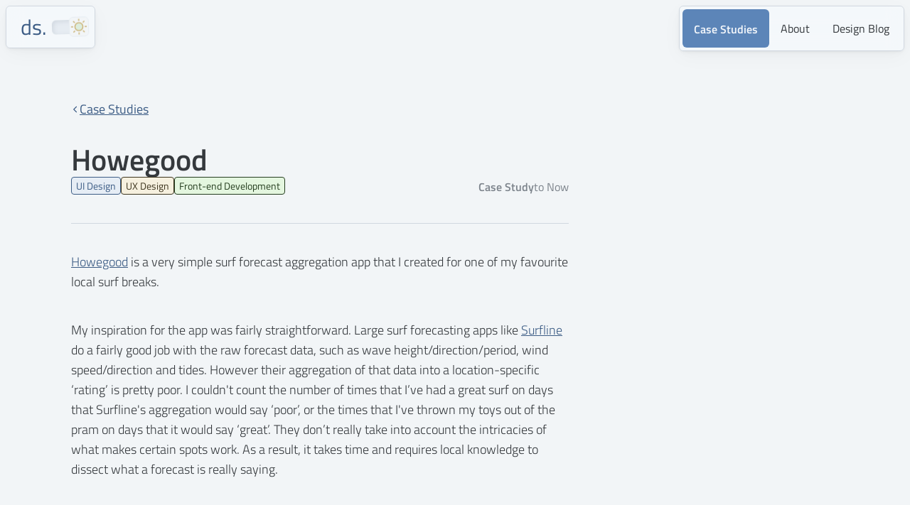

--- FILE ---
content_type: text/html; charset=utf-8
request_url: https://www.dansweeeeeney.com/case-studies/Howegood-surf-forecast
body_size: 127069
content:
<!DOCTYPE html><html lang="en"><head><meta charSet="utf-8"/><meta http-equiv="x-ua-compatible" content="ie=edge"/><meta name="viewport" content="width=device-width, initial-scale=1, shrink-to-fit=no"/><meta data-react-helmet="true" name="description" content="&lt;p&gt;Howegood is a simple surf forecast aggregation app that I created for one of my favourite local surf breaks.&lt;/p&gt;"/><meta data-react-helmet="true" name="robots" content="all"/><meta data-react-helmet="true" name="viewport" content="width=device-width, initial-scale=1"/><meta data-react-helmet="true" charSet="utf-8"/><meta name="generator" content="Gatsby 4.17.0"/><style data-href="/styles.d8fa74c32fd812d0b58e.css" data-identity="gatsby-global-css">@-webkit-keyframes postCaseStudy-module--dissolveIn--oTwKs{0%{opacity:0}to{opacity:1;-webkit-transform:translateY(0);transform:translateY(0)}}@keyframes postCaseStudy-module--dissolveIn--oTwKs{0%{opacity:0}to{opacity:1;-webkit-transform:translateY(0);transform:translateY(0)}}.postCaseStudy-module--page-container--rUZIK{grid-column:2/-2;max-width:var(--max-width-paragraph)}@supports((-webkit-animation:dissolveIn 0.5s forwards 0.15s) or (animation:dissolveIn 0.5s forwards 0.15s)){.postCaseStudy-module--page-container--rUZIK{-webkit-animation:postCaseStudy-module--dissolveIn--oTwKs .4s cubic-bezier(0,.31,.62,.99) .15s forwards;animation:postCaseStudy-module--dissolveIn--oTwKs .4s cubic-bezier(0,.31,.62,.99) .15s forwards;opacity:0;-webkit-transform:translateY(20px);transform:translateY(20px);-webkit-transform-origin:top left;transform-origin:top left}}.postCaseStudy-module--wrapper--MM68G{padding-bottom:40px}.postCaseStudy-module--wrapper--MM68G .postCaseStudy-module--post-H1--tTi48{font-size:var(--h2-font-size);font-weight:var(--font-weight-bold);line-height:var(--h2-line-height);margin-top:40px}.postCaseStudy-module--wrapper--MM68G .postCaseStudy-module--case-study-h1--9rbEh{font-size:var(--h1-font-size);font-weight:var(--font-weight-bold);line-height:var(--h1-line-height);margin:0;max-width:var(--max-width-paragraph)}.postCaseStudy-module--wrapper--MM68G h3{font-size:var(--h3-font-size);font-weight:var(--font-weight-bold);line-height:var(--h3-line-height);margin-bottom:16px}.postCaseStudy-module--wrapper--MM68G em,.postCaseStudy-module--wrapper--MM68G p{color:var(--text-color-primary);font-size:var(--body-font-size);font-weight:var(--font-weight-light);line-height:var(--body-line-height)}.postCaseStudy-module--wrapper--MM68G p{margin-bottom:40px;width:100%}@media only screen and (max-width:970px){.postCaseStudy-module--wrapper--MM68G p{margin-bottom:32px}}.postCaseStudy-module--wrapper--MM68G p img{border:var(--border-main);display:block;justify-self:center;margin-bottom:64px;max-height:600px;max-width:100%}@media only screen and (max-width:970px){.postCaseStudy-module--wrapper--MM68G p img{margin-bottom:40px}}.postCaseStudy-module--wrapper--MM68G p a{color:var(--text-color-tertiary);font-size:inherit;text-decoration:underline;text-decoration-thickness:1px}.postCaseStudy-module--wrapper--MM68G p a:hover{text-decoration-thickness:2px}.postCaseStudy-module--wrapper--MM68G ul{list-style:square;list-style-position:inside;padding-left:none}.postCaseStudy-module--wrapper--MM68G li{color:var(--text-color-primary);font-size:var(--body-font-size);font-weight:var(--font-weight-light);line-height:var(--body-line-height);margin-bottom:12px}.postCaseStudy-module--wrapper--MM68G li:last-child{margin-bottom:32px}@media only screen and (max-width:600px){.postCaseStudy-module--wrapper--MM68G li{margin-bottom:24px}}.postCaseStudy-module--wrapper--MM68G strong{color:var(--text-color-primary);font-size:var(--body-font-size);font-weight:var(--font-weight-bold);line-height:var(--body-line-height)}.postCaseStudy-module--wrapper--MM68G code{background-color:var(--highlight-yellow-dark);border:1px solid var(--highlight-yellow-medium);border-radius:2px;color:var(--highlight-yellow-light);font-family:roboto mono;padding:1px 2px}.postCaseStudy-module--videos-container--DBtk3{align-items:center;display:flex;flex-direction:column;gap:40px;margin-bottom:40px;width:100%}.postCaseStudy-module--videos-container--DBtk3 .postCaseStudy-module--prototype-video--5snq1{width:auto}.postCaseStudy-module--videos-container--DBtk3 .postCaseStudy-module--prototype-video1--irRLR{width:100%}.postCaseStudy-module--videos-container--DBtk3 .postCaseStudy-module--prototype-video2--vve8b{max-width:70%}@media only screen and (max-width:970px){.postCaseStudy-module--videos-container--DBtk3 .postCaseStudy-module--prototype-video2--vve8b{max-width:80%}}@media only screen and (max-width:600px){.postCaseStudy-module--videos-container--DBtk3 .postCaseStudy-module--prototype-video2--vve8b{max-width:85%}}.postCaseStudy-module--videos-container--DBtk3 .postCaseStudy-module--prototype-video3--p3OyF{max-width:50%}@media only screen and (max-width:970px){.postCaseStudy-module--videos-container--DBtk3 .postCaseStudy-module--prototype-video3--p3OyF{max-width:60%}}@media only screen and (max-width:600px){.postCaseStudy-module--videos-container--DBtk3 .postCaseStudy-module--prototype-video3--p3OyF{max-width:65%}}@-webkit-keyframes index-module--dissolveIn--p7Sfg{0%{opacity:0}to{opacity:1;-webkit-transform:translateY(0);transform:translateY(0)}}@keyframes index-module--dissolveIn--p7Sfg{0%{opacity:0}to{opacity:1;-webkit-transform:translateY(0);transform:translateY(0)}}.index-module--header--Un-S0{background-color:var(--grey-900);grid-column:2/-2;margin-bottom:100px;overflow:visible;transition:background-color .3s var(--custom-easing2);z-index:1}@media only screen and (max-width:970px){.index-module--header--Un-S0{margin-bottom:84px}}@media only screen and (max-width:600px){.index-module--header--Un-S0{margin-bottom:64px}}.index-module--header-container--36IN2{padding:140px 0 0;z-index:10}@media only screen and (max-width:970px){.index-module--header-container--36IN2{padding:120px 0 0}}.index-module--header-content--Rt-z4{grid-gap:24px;display:grid;grid-auto-rows:auto;justify-items:left;overflow:visible}@media only screen and (max-width:970px){.index-module--header-content--Rt-z4{grid-gap:24px}}@media only screen and (max-width:450px){.index-module--header-content--Rt-z4{grid-gap:24px}}.index-module--header-heading--0dAcY{background:linear-gradient(271.12deg,#dee7f4 -5.22%,#a4c3ea 79.58%);-webkit-background-clip:text;background-clip:text;border-radius:var(--border-radius-main);color:transparent;display:inline-block;font-size:var(--h1-font-size);font-weight:var(--font-weight-bold);line-height:var(--h1-line-height);max-width:var(--max-width-paragraph)}@supports((-webkit-animation:dissolveIn 0.5s forwards 0.15s) or (animation:dissolveIn 0.5s forwards 0.15s)){.index-module--header-heading--0dAcY{-webkit-animation:index-module--dissolveIn--p7Sfg .4s cubic-bezier(0,.31,.62,.99) .15s forwards;animation:index-module--dissolveIn--p7Sfg .4s cubic-bezier(0,.31,.62,.99) .15s forwards;opacity:0;-webkit-transform:translateY(20px);transform:translateY(20px);-webkit-transform-origin:top left;transform-origin:top left}}@supports((-webkit-animation:dissolveIn 0.5s forwards 0.3s) or (animation:dissolveIn 0.5s forwards 0.3s)){.index-module--header-subtitle--mBYZa{-webkit-animation:index-module--dissolveIn--p7Sfg .4s cubic-bezier(0,.31,.62,.99) .3s forwards;animation:index-module--dissolveIn--p7Sfg .4s cubic-bezier(0,.31,.62,.99) .3s forwards;opacity:0;-webkit-transform:translateY(20px);transform:translateY(20px);-webkit-transform-origin:top left;transform-origin:top left}}.index-module--section-container--KWIyO{grid-gap:24px;display:grid;grid-auto-rows:auto;grid-column:2/-2;margin-bottom:100px;overflow:visible}@media only screen and (max-width:970px){.index-module--section-container--KWIyO{grid-gap:24px}}@media screen and (max-width:970px){.index-module--section-container--KWIyO{margin-bottom:80px}}@media screen and (max-width:600px){.index-module--section-container--KWIyO{margin-bottom:64px}}.index-module--section-container--KWIyO .index-module--section-description--K\+vTM{display:flex}.index-module--project-work--6wm1j{grid-row-gap:24px;align-items:center;grid-column:1/-1;grid-template-rows:repeat(2,auto);margin-bottom:100px}@supports((-webkit-animation:dissolveIn 0.5s forwards 0.6s) or (animation:dissolveIn 0.5s forwards 0.6s)){.index-module--project-work--6wm1j{-webkit-animation:index-module--dissolveIn--p7Sfg .4s cubic-bezier(0,.31,.62,.99) .6s forwards;animation:index-module--dissolveIn--p7Sfg .4s cubic-bezier(0,.31,.62,.99) .6s forwards;opacity:0;-webkit-transform:translateY(20px);transform:translateY(20px);-webkit-transform-origin:top left;transform-origin:top left}}@supports(grid-template-columns:subgrid){.index-module--project-work--6wm1j{display:grid;grid-template-columns:subgrid}}@supports not (grid-template-columns:subgrid){.index-module--project-work--6wm1j{display:grid;grid-template-columns:minmax(80px,1fr) repeat(12,minmax(auto,90px)) minmax(80px,1fr)}@media only screen and (max-width:970px){.index-module--project-work--6wm1j{grid-template-columns:minmax(64px,1fr) repeat(12,minmax(auto,45px)) minmax(64px,1fr)}}@media only screen and (max-width:600px){.index-module--project-work--6wm1j{grid-template-columns:40px repeat(12,1fr) 40px}}@media only screen and (max-width:450px){.index-module--project-work--6wm1j{grid-template-columns:24px repeat(12,1fr) 24px}}}@media screen and (max-width:970px){.index-module--project-work--6wm1j{grid-column:2/-2;margin-bottom:84px;overflow:visible}}@media screen and (max-width:600px){.index-module--project-work--6wm1j{margin-bottom:64px}}.index-module--project-work--6wm1j .index-module--homepage-heading2--5Siks{grid-column:2/-2}@media screen and (max-width:970px){.index-module--project-work--6wm1j .index-module--homepage-heading2--5Siks{grid-column:1/-1}}.index-module--cards--xjoYo{margin-top:8px;overflow:visible;-webkit-transform-origin:center;transform-origin:center}@supports((-webkit-animation:dissolveIn 0.5s forwards 0.45s) or (animation:dissolveIn 0.5s forwards 0.45s)){.index-module--cards--xjoYo{-webkit-animation:index-module--dissolveIn--p7Sfg .4s cubic-bezier(0,.31,.62,.99) .45s forwards;animation:index-module--dissolveIn--p7Sfg .4s cubic-bezier(0,.31,.62,.99) .45s forwards;opacity:0;-webkit-transform:translateY(20px);transform:translateY(20px);-webkit-transform-origin:top left;transform-origin:top left}}@media screen and (max-width:970px){.index-module--cards--xjoYo{width:100%}}.index-module--cards-container--iWqjp{grid-column-gap:24px;display:grid;grid-template-columns:repeat(3,1fr)}@media only screen and (max-width:970px){.index-module--cards-container--iWqjp{grid-column-gap:0;grid-row-gap:24px;grid-auto-rows:1fr;grid-template-columns:auto}}@media only screen and (max-width:970px)and (max-width:600px){.index-module--cards-container--iWqjp{margin:0}}.index-module--site-section--zHde4{grid-column:1/-1}.index-module--contact-icons-container--L6tYv{display:flex;gap:16px}.index-module--contact-social-icon--uK0bn{transition:all .3s}.index-module--contact-social-icon-twitter--FIcsv{fill:var(--twitter-blue)}.index-module--contact-social-icon-twitter--FIcsv:hover{fill:#61bdf6}.index-module--contact-social-icon-instagram--akg6M{fill:var(--insta-pink)}.index-module--contact-social-icon-instagram--akg6M:hover{fill:#d06aaf}.index-module--contact-social-icon-linkedIn--8cHEy{fill:var(--linkedIn-blue)}.index-module--contact-social-icon-linkedIn--8cHEy:hover{fill:#4d9cc8}.index-module--homepage-heading2--5Siks{font-size:var(--h2-font-size);font-weight:var(--font-weight-bold);line-height:var(--h2-line-height)}.index-module--homepage-subtitle--\+S3Rk{color:var(--text-color-primary);color:var(--text-color-secondary);font-size:var(--subtitle-font-size);font-weight:var(--font-weight-light);line-height:var(--subtitle-line-height);max-width:var(--max-width-paragraph)}.index-module--link-text--Hp2At{color:var(--text-color-tertiary);font-size:inherit;text-decoration:underline;text-decoration-thickness:1px}.index-module--link-text--Hp2At:hover{text-decoration-thickness:2px}:root[data-theme=light] .index-module--header-heading--0dAcY{background:linear-gradient(271.12deg,#5c85b8 -5.22%,#3c5c85 79.58%);-webkit-background-clip:text;background-clip:text;color:transparent}html{box-sizing:border-box;font-size:62.5%}* :not(svg){box-sizing:inherit;font-size:1.6rem;margin:0;padding:0}* :not(svg)::selection{background:#74936c}body{background-color:var(--grey-900);font-family:Titillium Web,Open sans,Inter,"sans-serif";transition:background-color .3s var(--custom-easing2)}button{background-color:transparent;border:none;padding:0}a,button,div,h1,h2,h3,h4,p{color:var(--text-color-primary)}a{text-decoration:none}:root{--grey-100:#e6edf5;--grey-200:#c0c8d1;--grey-300:#959da6;--grey-400:#7d848c;--grey-500:#474c52;--grey-600:#3c4045;--grey-700:#2f3236;--grey-800:#2a2d30;--grey-900:#202326;--text-color-primary:#e6edf5;--text-color-secondary:#c0c8d1;--text-color-tertiary:#a4c3ea;--text-color-light:#959da6;--highlight-color:#7ab26b;--highlight-color2:#ccb57a;--highlight-color3:#ca7acc;--primary-color-light:#e6edf5;--primary-color-medium:#a4c3ea;--primary-color-dark:#293b52;--primary-color-darker:#242b33;--highlight-green-light:#e4f7df;--highlight-green-medium:#8bcc7a;--highlight-green-dark:#253d1f;--highlight-purple-light:#e1dff7;--highlight-purple-medium:#a7a2dc;--highlight-purple-dark:#242142;--highlight-pink-light:#f7dff7;--highlight-pink-medium:#ca7acc;--highlight-pink-dark:#3f2040;--highlight-yellow-light:#f7f0df;--highlight-yellow-medium:#ccb57a;--highlight-yellow-dark:#3d351f;--linkedIn-blue:#80b8d8;--twitter-blue:#8ed0f8;--insta-pink:#dd94c6;--h1-font-size:7rem;--h2-font-size:4.2rem;--h3-font-size:3.2rem;--h4-font-size:2.4rem;--subtitle-font-size:2rem;--ui-font-size-1:1.6rem;--ui-font-size-2:1.4rem;--body-font-size:1.8rem;--h1-line-height:1.2;--h2-line-height:1.2;--h3-line-height:1.3;--h4-line-height:1.3;--subtitle-line-height:1.5;--ui1-line-height:1.4;--ui2-line-height:1.4;--body-line-height:1.6;--font-weight-light:300;--font-weight-regular:400;--font-weight-semibold:500;--font-weight-bold:600;--border-main:1px solid var(--grey-500);--border-radius-main:6px;--divider-main:var(--grey-500);--box-shadow-layered:0px 1px 2px 0px rgba(0,0,0,.08),0px 2px 6px 0px rgba(0,0,0,.08),0px 4px 14px 0px rgba(0,0,0,.08),0px 8px 30px 0px rgba(0,0,0,.08);--box-shadow-medium:0px 6px 16px 4px rgba(27,30,33,.25);--box-shadow-high:0px 6px 24px rgba(0,0,0,.2);--max-width-large-image:1000px;--max-width-small-page:800px;--max-width-paragraph:700px;--breakpoint-md:1000px;--breakpoint-sm:875px;--breakpoint-xs:600px;--breakpoint-xxs:450px;--custom-easing1:cubic-bezier(0.18,0.62,0.71,1.17);--custom-easing2:cubic-bezier(0.09,0.83,0.56,0.97);--custom-easing3:cubic-bezier(0.48,1.9,0.77,0.66)}@supports(font-size:clamp(5.6rem,3.3297rem + 3.7838vw,7rem)){:root{--h1-font-size:clamp(5.6rem,3.08rem + 5.6vw,7rem);--h2-font-size:clamp(3.8rem,3.08rem + 1.6vw,4.2rem);--h3-font-size:clamp(2.9rem,2.36rem + 1.2vw,3.2rem);--h4-font-size:clamp(2.2rem,1.84rem + 0.8vw,2.4rem);--subtitle-font-size:clamp(1.8rem,1.44rem + 0.8vw,2rem);--ui-font-size-1:clamp(1.4rem,1.04rem + 0.8vw,1.6rem);--ui-font-size-2:clamp(1.2rem,0.84rem + 0.8vw,1.4rem);--body-font-size:clamp(1.6rem,1.24rem + 0.8vw,1.8rem)}}@supports not (font-size:clamp(5.6rem,3.3297rem + 3.7838vw,7rem)){@media only screen and (max-width:600px){:root{--h1-font-size:5.6rem;--h2-font-size:3.8rem;--h3-font-size:2.9rem;--h4-font-size:2.2rem;--subtitle-font-size:1.8rem;--ui-font-size-1:1.4rem;--ui-font-size-2:1.2rem;--body-font-size:1.6rem}}}[data-theme=light]{--grey-100:#272a2e;--grey-200:#35393d;--grey-300:#4d5359;--grey-400:#7d848c;--grey-500:#d1d8e0;--grey-600:#e6ecf2;--grey-900:#f2f5f7;--grey-800:#f5f8fc;--grey-700:#f7fbff;--primary-color-light:#3c5c85;--primary-color-medium:#5c85b8;--primary-color-dark:#e6edf5;--primary-color-darker:#f5f8fc;--text-color-primary:#35393d;--text-color-secondary:#4d5359;--text-color-tertiary:#3c5c85;--text-color-light:#7d848c;--highlight-green-dark:#e4f7df;--highlight-green-medium:#8bcc7a;--highlight-green-light:#253d1f;--highlight-purple-dark:#e1dff7;--highlight-purple-medium:#a7a2dc;--highlight-purple-light:#242142;--highlight-pink-dark:#f7dff7;--highlight-pink-medium:#ca7acc;--highlight-pink-light:#3f2040;--highlight-yellow-dark:#f7f0df;--highlight-yellow-medium:#ccb57a;--highlight-yellow-light:#3d351f;--linkedIn-blue:#4d9cc8;--twitter-blue:#61bdf6;--insta-pink:#d06aaf;--box-shadow-layered:0px 1px 2px 0px rgba(0,0,0,.03),0px 2px 6px 0px rgba(0,0,0,.03),0px 4px 14px 0px rgba(0,0,0,.03),0px 8px 30px 0px rgba(0,0,0,.03);--box-shadow-medium:0px 4px 16px 4px rgba(27,30,33,.12);--box-shadow-high:0px 6px 24px rgba(0,0,0,.1)}.TopNav-module--nav-left--gDlvA{align-items:center;-webkit-backdrop-filter:blur(12px);backdrop-filter:blur(12px);background:rgba(53,57,61,.7);border:var(--border-main);border-radius:var(--border-radius-main);box-shadow:var(--box-shadow-layered);display:flex;font-size:3rem;font-weight:var(--font-weight-semibold);gap:24px;justify-content:center;left:8px;padding:8px 12px;position:fixed;top:8px;z-index:100}@media screen and (max-width:600px){.TopNav-module--nav-left--gDlvA{padding:8px}}.TopNav-module--nav-left--gDlvA a{background-image:linear-gradient(to right,rgba(var(--primary-color-medium,.15)),rgba(var(--primary-color-medium,.2)));border-radius:var(--border-radius-main);color:var(--text-color-tertiary);display:inline-block;font-size:inherit;line-height:1.4;padding:0 8px}@media screen and (max-width:600px){.TopNav-module--nav-left--gDlvA a{padding:0 6px}}.TopNav-module--nav-right--68BUE{position:fixed;right:8px;top:8px;z-index:100}.TopNav-module--nav-right--68BUE .TopNav-module--top-nav-list--efY9c{-webkit-backdrop-filter:blur(12px);backdrop-filter:blur(12px);background:rgba(53,57,61,.7);border:var(--border-main);border-radius:var(--border-radius-main);box-shadow:var(--box-shadow-layered);display:flex;gap:8px;list-style:none;overflow-y:hidden;padding:4px;transition:all .3s var(--custom-easing2)}@media screen and (max-width:600px){.TopNav-module--nav-right--68BUE .TopNav-module--top-nav-list--efY9c{background-color:var(--grey-800);border-radius:0;flex-direction:column;gap:8px;height:100vh;padding:80px 16px;position:fixed;right:0;top:0;-webkit-transform:translateX(100%);transform:translateX(100%);width:100%}}.TopNav-module--nav-right--68BUE .TopNav-module--top-nav-list-active--2HX0f{-webkit-transform:translateX(0);transform:translateX(0);transition:.4s var(--custom-easing2)}.TopNav-module--nav-right--68BUE .TopNav-module--top-nav-list-inactive--g-CZW{-webkit-transform:translateX(100%);transform:translateX(100%);transition:.4s var(--custom-easing2)}.TopNav-module--nav-right--68BUE .TopNav-module--top-nav-list--efY9c .TopNav-module--nav-item--jVJSx{align-items:center;border-radius:6px;cursor:pointer;display:flex;justify-content:center;transition:all .3s var(--custom-easing2)}.TopNav-module--nav-right--68BUE .TopNav-module--top-nav-list--efY9c .TopNav-module--nav-item--jVJSx:hover{background-color:var(--grey-500)}.TopNav-module--nav-right--68BUE .TopNav-module--top-nav-list--efY9c .TopNav-module--nav-link--HTMj9{display:inline-block;font-size:var(--ui-font-size-1);font-weight:var(--font-weight-regular);line-height:var(--ui1-line-height);padding:16px;transition:all .2s ease-in}@media only screen and (max-width:600px){.TopNav-module--nav-right--68BUE .TopNav-module--top-nav-list--efY9c .TopNav-module--nav-link--HTMj9{align-items:center;display:flex;font-size:var(--subtitle-font-size);height:100%;justify-content:center;width:100%}}.TopNav-module--nav-right--68BUE .TopNav-module--top-nav-list--efY9c .TopNav-module--nav-item-active--2J4eZ{background-color:var(--grey-500)}@media only screen and (max-width:600px){.TopNav-module--nav-right--68BUE .TopNav-module--top-nav-list--efY9c .TopNav-module--nav-item-active--2J4eZ:hover .TopNav-module--nav-link--HTMj9{color:var(--text-color-primary)}}.TopNav-module--nav-right--68BUE .TopNav-module--top-nav-list--efY9c .TopNav-module--nav-item-active--2J4eZ .TopNav-module--nav-link--HTMj9{font-weight:var(--font-weight-bold);-webkit-transform:translateY(1px);transform:translateY(1px)}.TopNav-module--hamburger-link--N-IyY{-webkit-backdrop-filter:blur(12px);backdrop-filter:blur(12px);background:rgba(53,57,61,.5);border:var(--border-main);border-radius:var(--border-radius-main);box-shadow:var(--box-shadow-layered);cursor:pointer;display:none;gap:4px;padding:12px}@media screen and (max-width:600px){.TopNav-module--hamburger-link--N-IyY{align-items:stretch;display:flex;flex-flow:column;width:48px;z-index:150}.TopNav-module--hamburger-link--N-IyY .TopNav-module--hamburger-line--Ny9Ey{background-color:var(--text-color-primary);border-radius:4px;height:4px;-webkit-transform-origin:center;transform-origin:center;transition:all .3s var(--custom-easing2)}.TopNav-module--hamburger-link--N-IyY .TopNav-module--hamburger-line--Ny9Ey:first-child,.TopNav-module--hamburger-link--N-IyY .TopNav-module--hamburger-line--Ny9Ey:last-child{-webkit-transform:translate(0) rotate(0deg) scaleX(.8);transform:translate(0) rotate(0deg) scaleX(.8)}}.TopNav-module--hamburger-active--3a4c5{background:transparent;border:none;box-shadow:none}.TopNav-module--hamburger-active--3a4c5 .TopNav-module--hamburger-line--Ny9Ey:first-child{-webkit-transform:translate(3px,8px) rotate(45deg) scaleX(1);transform:translate(3px,8px) rotate(45deg) scaleX(1)}.TopNav-module--hamburger-active--3a4c5 .TopNav-module--hamburger-line--Ny9Ey:nth-child(2){opacity:0}.TopNav-module--hamburger-active--3a4c5 .TopNav-module--hamburger-line--Ny9Ey:last-child{-webkit-transform:translate(3px,-8px) rotate(-45deg) scaleX(1);transform:translate(3px,-8px) rotate(-45deg) scaleX(1)}:root[data-theme=light] .TopNav-module--hamburger-link--N-IyY,:root[data-theme=light] .TopNav-module--nav-left--gDlvA,:root[data-theme=light] .TopNav-module--top-nav-list--efY9c{background:rgba(245,250,252,.7)}:root[data-theme=light] .TopNav-module--hamburger-active--3a4c5 .TopNav-module--hamburger-link--N-IyY{background:transparent;border:none;box-shadow:none}:root[data-theme=light] .TopNav-module--nav-item-active--2J4eZ,:root[data-theme=light] .TopNav-module--nav-item-active--2J4eZ:hover{background-color:var(--primary-color-medium)}:root[data-theme=light] .TopNav-module--nav-item-active--2J4eZ .TopNav-module--nav-link--HTMj9{color:var(--grey-800)}.ThemeToggle-module--theme-switch-wrapper--M1muT{align-items:center;-webkit-animation:ThemeToggle-module--themeSwitcherWobble--OMsrG 6s ease-out 2s forwards;animation:ThemeToggle-module--themeSwitcherWobble--OMsrG 6s ease-out 2s forwards;display:flex;-webkit-transform-origin:center;transform-origin:center}.ThemeToggle-module--theme-switch-wrapper--M1muT:hover{-webkit-animation:none;animation:none}.ThemeToggle-module--theme-switch-wrapper--M1muT em{font-size:1rem;margin-left:10px}.ThemeToggle-module--theme-switch--iXyLc{display:inline-block;height:20px;position:relative;width:48px}.ThemeToggle-module--theme-switch--iXyLc input{display:none}.ThemeToggle-module--slider--o4ujP{background-color:var(--grey-500);border-radius:var(--border-radius-main);bottom:0;cursor:pointer;left:0;position:absolute;right:0;top:0;transition:.3s var(--custom-easing2)}.ThemeToggle-module--slider-control--JQZMZ{align-items:center;background-color:var(--grey-600);border:1px solid var(--grey-300);border-radius:var(--border-radius-main);display:flex;height:28px;justify-content:center;left:0;position:absolute;top:0;-webkit-transform:translate(-4px,-4px);transform:translate(-4px,-4px);width:28px}input:checked+.ThemeToggle-module--slider--o4ujP{background-color:var(--grey-600);box-shadow:inset 2px 2px 6px var(--grey-500)}input:checked+.ThemeToggle-module--slider--o4ujP .ThemeToggle-module--slider-control--JQZMZ{background-color:var(--grey-900);border:1px solid var(--grey-600);-webkit-transform:translate(24px,-4px);transform:translate(24px,-4px)}.ThemeToggle-module--sun-icon--9rwZ2{color:var(--highlight-yellow-medium);opacity:1}.ThemeToggle-module--light-animation--3JySC{transition:.3s var(--custom-easing2)}.ThemeToggle-module--moon-icon---vZoo{color:var(--highlight-green-medium);opacity:1}.ThemeToggle-module--dark-animation--GCrXF{transition:.3s var(--custom-easing2)}.ThemeToggle-module--icon-animation--ischz{-webkit-animation:ThemeToggle-module--iconSpin--1yhqw .6s var(--custom-easing2) forwards;animation:ThemeToggle-module--iconSpin--1yhqw .6s var(--custom-easing2) forwards}@-webkit-keyframes ThemeToggle-module--themeSwitcherWobble--OMsrG{0%{-webkit-transform:rotate(0deg) scale(1);transform:rotate(0deg) scale(1)}2%{-webkit-transform:rotate(12deg) scale(.95);transform:rotate(12deg) scale(.95)}4%{-webkit-transform:rotate(-6deg);transform:rotate(-6deg)}6%{-webkit-transform:rotate(3deg);transform:rotate(3deg)}8%{-webkit-transform:rotate(-2deg);transform:rotate(-2deg)}10%{-webkit-transform:rotate(1deg);transform:rotate(1deg)}to{-webkit-transform:rotate(0deg);transform:rotate(0deg)}}@keyframes ThemeToggle-module--themeSwitcherWobble--OMsrG{0%{-webkit-transform:rotate(0deg) scale(1);transform:rotate(0deg) scale(1)}2%{-webkit-transform:rotate(12deg) scale(.95);transform:rotate(12deg) scale(.95)}4%{-webkit-transform:rotate(-6deg);transform:rotate(-6deg)}6%{-webkit-transform:rotate(3deg);transform:rotate(3deg)}8%{-webkit-transform:rotate(-2deg);transform:rotate(-2deg)}10%{-webkit-transform:rotate(1deg);transform:rotate(1deg)}to{-webkit-transform:rotate(0deg);transform:rotate(0deg)}}@-webkit-keyframes ThemeToggle-module--iconSpin--1yhqw{25%{opacity:0;-webkit-transform:scale(0) rotate(0deg);transform:scale(0) rotate(0deg)}to{opacity:1;-webkit-transform:scale(1) rotate(1turn);transform:scale(1) rotate(1turn)}}@keyframes ThemeToggle-module--iconSpin--1yhqw{25%{opacity:0;-webkit-transform:scale(0) rotate(0deg);transform:scale(0) rotate(0deg)}to{opacity:1;-webkit-transform:scale(1) rotate(1turn);transform:scale(1) rotate(1turn)}}.Footer-module--footer--UUETX{align-items:center;background-color:var(--grey-800);border-top:1px solid var(--grey-600);display:flex;font-size:2rem;justify-content:space-between;padding:48px 40px}@media only screen and (max-width:970px){.Footer-module--footer--UUETX{flex-direction:column;gap:32px;padding:32px 0 16px}}.Footer-module--footer--UUETX .Footer-module--footer-list--2aK8C{align-items:center;display:flex;gap:24px;justify-content:center;list-style:none;padding-left:0}@media only screen and (max-width:970px){.Footer-module--footer--UUETX .Footer-module--footer-list--2aK8C{flex-direction:column;gap:16px}}.Footer-module--footer--UUETX .Footer-module--footer-list--2aK8C .Footer-module--logo--QJiZq{font-size:3rem;font-weight:500}.Footer-module--footer--UUETX .Footer-module--footer-list--2aK8C .Footer-module--logo--QJiZq a{color:var(--text-color-tertiary);font-size:inherit}.Footer-module--footer--UUETX .Footer-module--footer-list--2aK8C .Footer-module--footer-item--0NPZ5{align-items:center;display:flex;justify-content:center}.Footer-module--footer--UUETX .Footer-module--footer-list--2aK8C .Footer-module--footer-link--1bc4V{color:var(--text-color-secondary);font-size:var(--ui-font-size-1);font-weight:var(--font-weight-regular);line-height:var(--ui1-line-height);margin-top:2px;padding:16px}@media only screen and (max-width:970px){.Footer-module--footer--UUETX .Footer-module--footer-list--2aK8C .Footer-module--footer-link--1bc4V{margin-top:4px;padding:8px}}@media only screen and (max-width:450px){.Footer-module--footer--UUETX .Footer-module--footer-list--2aK8C .Footer-module--footer-link--1bc4V{font-size:1.8rem}}.Footer-module--footer--UUETX .Footer-module--footer-list--2aK8C .Footer-module--footer-link--1bc4V:hover{color:var(--text-color-tertiary)}.Footer-module--footer--UUETX .Footer-module--footer-right--XwsXR{align-items:center;display:flex;gap:32px}@media only screen and (max-width:970px){.Footer-module--footer--UUETX .Footer-module--footer-right--XwsXR{flex-direction:column;gap:12px}}.Footer-module--footer--UUETX .Footer-module--footer-right--XwsXR p{color:var(--text-color-light);font-size:var(--ui-font-size-2);font-weight:var(--font-weight-regular);line-height:var(--ui2-line-height)}.Footer-module--footer--UUETX .Footer-module--footer-right--XwsXR p span{font-size:1.6rem}.design-blog-module--blog-cards-container--t7Eo7{display:flex;flex-direction:column;gap:24px;max-width:var(--max-width-small-page)}.Layout-module--main-container--hgdva{display:grid;grid-auto-rows:-webkit-min-content;grid-auto-rows:min-content;grid-template-columns:minmax(80px,1fr) repeat(12,minmax(auto,90px)) minmax(80px,1fr);min-height:calc(100vh - 139px);overflow:hidden;padding-top:140px;width:100%}@media only screen and (max-width:970px){.Layout-module--main-container--hgdva{grid-template-columns:minmax(64px,1fr) repeat(12,minmax(auto,45px)) minmax(64px,1fr)}}@media only screen and (max-width:600px){.Layout-module--main-container--hgdva{grid-template-columns:40px repeat(12,1fr) 40px}}@media only screen and (max-width:450px){.Layout-module--main-container--hgdva{grid-template-columns:24px repeat(12,1fr) 24px}}@media only screen and (max-width:970px){.Layout-module--main-container--hgdva{padding:120px 0 0}}.Layout-module--main-container-case-study--vo7zL{display:grid;grid-template-columns:minmax(80px,1fr) repeat(12,minmax(auto,90px)) minmax(80px,1fr);min-height:calc(100vh - 139px);overflow:hidden;padding-top:70px;width:100%}@media only screen and (max-width:970px){.Layout-module--main-container-case-study--vo7zL{grid-template-columns:minmax(40px,1fr) repeat(12,minmax(auto,55px)) minmax(32px,1fr)}}@media only screen and (max-width:450px){.Layout-module--main-container-case-study--vo7zL{grid-template-columns:24px repeat(12,1fr) 24px}}@media only screen and (max-width:970px){.Layout-module--main-container-case-study--vo7zL{padding-top:68px}}@media only screen and (max-width:600px){.Layout-module--main-container-case-study--vo7zL{padding-top:54px}}.Layout-module--homepage-container--FdU8N{padding-top:0}.Card-module--card-base-large--SRA\+I,.Card-module--card-base-no-padding--5cLF3,.Card-module--cardBase--FGzZv{background-color:var(--grey-800);border:var(--border-main);border-radius:var(--border-radius-main);display:flex;flex-direction:column;justify-content:space-between;overflow:hidden;padding:16px;text-decoration:none;transition:all .3s var(--custom-easing2)}.Card-module--card-base-large--SRA\+I:hover,.Card-module--card-base-no-padding--5cLF3:hover,.Card-module--cardBase--FGzZv:hover{background-color:var(--grey-700);border:1px solid transparent;box-shadow:var(--box-shadow-high);-webkit-transform:translateY(-2px);transform:translateY(-2px)}.Card-module--card-base-large--SRA\+I:hover .Card-module--chevron-icon--xZlwC,.Card-module--card-base-no-padding--5cLF3:hover .Card-module--chevron-icon--xZlwC,.Card-module--cardBase--FGzZv:hover .Card-module--chevron-icon--xZlwC{fill:var(--text-color-primary);-webkit-animation:Card-module--chevronRotate--iSagf .4s var(--custom-easing2);animation:Card-module--chevronRotate--iSagf .4s var(--custom-easing2);-webkit-transform:translateX(6px);transform:translateX(6px)}@media screen and (max-width:970px){.Card-module--card-base-large--SRA\+I,.Card-module--card-base-no-padding--5cLF3,.Card-module--cardBase--FGzZv{grid-column:1/-1}}@media screen and (max-width:600px){.Card-module--card-base-large--SRA\+I,.Card-module--card-base-no-padding--5cLF3,.Card-module--cardBase--FGzZv{box-shadow:var(--box-shadow-high);-webkit-transform:translateY(-2px);transform:translateY(-2px);z-index:1}}.Card-module--card-top-section--DSqCi{display:flex;flex-direction:column;gap:12px}.Card-module--card-top-section--DSqCi .Card-module--heading-section--LdO-p{align-items:center;display:flex;gap:12px}@media screen and (max-width:600px){.Card-module--card-top-section--DSqCi .Card-module--heading-section--LdO-p .Card-module--card-icon--U1P7B{height:var(--h3-font-size);width:var(--h3-font-size)}}.Card-module--card-top-section--DSqCi .Card-module--heading-section--LdO-p .Card-module--card-heading--KGzEN{font-size:var(--h3-font-size);font-weight:var(--font-weight-bold);line-height:var(--h3-line-height)}@media screen and (min-width:970px){.Card-module--card-top-section--DSqCi .Card-module--heading-section--LdO-p .Card-module--card-heading--KGzEN{-webkit-line-clamp:1;-webkit-box-orient:vertical;display:-webkit-box;overflow:hidden;text-overflow:ellipsis;word-break:break-all}}.Card-module--card-top-section--DSqCi .Card-module--card-description--jz\+MT{color:var(--text-color-primary);color:var(--text-color-secondary);font-size:var(--body-font-size);font-weight:var(--font-weight-light);line-height:var(--body-line-height);line-height:var(--ui1-line-height)}@media screen and (max-width:970px){.Card-module--card-top-section--DSqCi .Card-module--card-description--jz\+MT{height:auto}}.Card-module--card-top-section--DSqCi .Card-module--badge-container--Nz8Q2{display:flex;flex-flow:row wrap;gap:8px;margin-top:8px}.Card-module--chevron-icon--xZlwC{fill:var(--text-color-primary);-webkit-animation:Card-module--chevronRotateOut--TnwNj .4s var(--custom-easing2);animation:Card-module--chevronRotateOut--TnwNj .4s var(--custom-easing2);margin-top:2px;-webkit-transform:translateX(0);transform:translateX(0)}@media only screen and (max-width:1050px){.Card-module--chevron-icon--xZlwC{margin-top:1px}}@media only screen and (max-width:600px){.Card-module--chevron-icon--xZlwC{-webkit-animation:none;animation:none;height:1rem;margin-top:0;-webkit-transform:translateX(0);transform:translateX(0);width:1rem}}.Card-module--case-study-card-bottom-section--\+qFX2{display:flex;justify-content:space-between;margin-top:16px}.Card-module--case-study-card-bottom-section--\+qFX2 div{align-items:center;display:flex;gap:4px}.Card-module--case-study-card-bottom-section--\+qFX2 div p{align-items:center;color:var(--text-color-primary);display:flex;font-size:var(--body-font-size);font-weight:var(--font-weight-light);font-weight:500;justify-content:flex-start;line-height:var(--body-line-height)}.Card-module--blog-card-bottom-section--K9g9e{display:flex;justify-content:space-between;margin-top:12px}.Card-module--blog-card-bottom-section--K9g9e p{color:var(--text-color-secondary);font-size:var(--ui-font-size-1);font-weight:var(--font-weight-regular);line-height:var(--ui1-line-height)}.Card-module--carousel-card-wrapper--HnMLg{flex:0 1 680px;transition:all .3s var(--custom-easing2)}@media screen and (max-width:1050px){.Card-module--carousel-card-wrapper--HnMLg{flex:0 1 500px}}@media screen and (max-width:970px){.Card-module--carousel-card-wrapper--HnMLg{flex:1 1}}.Card-module--active-card--lLdUW{opacity:1}.Card-module--active-card--lLdUW:hover{z-index:1}@media only screen and (max-width:600px){.Card-module--active-card--lLdUW:hover .Card-module--chevron-icon--xZlwC{-webkit-animation:none;animation:none;-webkit-transform:translateX(0);transform:translateX(0)}}.Card-module--active-card--lLdUW .Card-module--card-bottom-section--\+n44U{opacity:1}@media only screen and (max-width:970px){.Card-module--active-card--lLdUW{opacity:1;-webkit-transform:translateX(0)!important;transform:translateX(0)!important}}.Card-module--disabled-card--9\+wFL{cursor:default;opacity:.5;pointer-events:none}.Card-module--disabled-card--9\+wFL .Card-module--case-study-card-bottom-section--\+qFX2{opacity:0}@media only screen and (max-width:970px){.Card-module--disabled-card--9\+wFL{cursor:pointer;opacity:1;pointer-events:auto;-webkit-transform:scale(100%)!important;transform:scale(100%)!important}.Card-module--disabled-card--9\+wFL .Card-module--case-study-card-bottom-section--\+qFX2{opacity:1}}@media screen and (max-width:600px){.Card-module--disabled-card--9\+wFL:hover .Card-module--chevron-icon--xZlwC{-webkit-animation:none;animation:none;-webkit-transform:translateX(0);transform:translateX(0)}}.Card-module--card-base-large--SRA\+I{padding:24px}.Card-module--card-base-no-padding--5cLF3{padding:0}@-webkit-keyframes Card-module--chevronRotate--iSagf{0%{-webkit-transform:translateX(0) rotate(0);transform:translateX(0) rotate(0)}to{-webkit-transform:translateX(6px) rotate(1turn);transform:translateX(6px) rotate(1turn)}}@keyframes Card-module--chevronRotate--iSagf{0%{-webkit-transform:translateX(0) rotate(0);transform:translateX(0) rotate(0)}to{-webkit-transform:translateX(6px) rotate(1turn);transform:translateX(6px) rotate(1turn)}}@-webkit-keyframes Card-module--chevronRotateOut--TnwNj{0%{-webkit-transform:translateX(6px) rotate(1turn);transform:translateX(6px) rotate(1turn)}to{-webkit-transform:translateX(0) rotate(0);transform:translateX(0) rotate(0)}}@keyframes Card-module--chevronRotateOut--TnwNj{0%{-webkit-transform:translateX(6px) rotate(1turn);transform:translateX(6px) rotate(1turn)}to{-webkit-transform:translateX(0) rotate(0);transform:translateX(0) rotate(0)}}@font-face{font-display:swap;font-family:Titillium Web;font-style:normal;font-weight:200;src:url([data-uri]) format("woff2"),url(/static/titillium-web-all-200-normal-ced7ccb3482f35b1a43f18d42d116e06.woff) format("woff");unicode-range:U+0100-024f,U+0259,U+1e??,U+2020,U+20a0-20ab,U+20ad-20cf,U+2113,U+2c60-2c7f,U+a720-a7ff}@font-face{font-display:swap;font-family:Titillium Web;font-style:normal;font-weight:200;src:url(/static/titillium-web-latin-200-normal-86f32969ad566909b5470a795e2ddec5.woff2) format("woff2"),url(/static/titillium-web-all-200-normal-ced7ccb3482f35b1a43f18d42d116e06.woff) format("woff");unicode-range:U+00??,U+0131,U+0152-0153,U+02bb-02bc,U+02c6,U+02da,U+02dc,U+2000-206f,U+2074,U+20ac,U+2122,U+2191,U+2193,U+2212,U+2215,U+feff,U+fffd}@font-face{font-display:swap;font-family:Titillium Web;font-style:normal;font-weight:300;src:url([data-uri]) format("woff2"),url(/static/titillium-web-all-300-normal-842f12a53f36221aeb2ea3c18bfe2155.woff) format("woff");unicode-range:U+0100-024f,U+0259,U+1e??,U+2020,U+20a0-20ab,U+20ad-20cf,U+2113,U+2c60-2c7f,U+a720-a7ff}@font-face{font-display:swap;font-family:Titillium Web;font-style:normal;font-weight:300;src:url(/static/titillium-web-latin-300-normal-b3b8d8db58322ee10c06948dbaeeff32.woff2) format("woff2"),url(/static/titillium-web-all-300-normal-842f12a53f36221aeb2ea3c18bfe2155.woff) format("woff");unicode-range:U+00??,U+0131,U+0152-0153,U+02bb-02bc,U+02c6,U+02da,U+02dc,U+2000-206f,U+2074,U+20ac,U+2122,U+2191,U+2193,U+2212,U+2215,U+feff,U+fffd}@-webkit-keyframes content-module--dissolveIn--sIsfE{0%{opacity:0}to{opacity:1;-webkit-transform:translateY(0);transform:translateY(0)}}@keyframes content-module--dissolveIn--sIsfE{0%{opacity:0}to{opacity:1;-webkit-transform:translateY(0);transform:translateY(0)}}.content-module--main-content-container--Mxzcw{grid-column:2/-2;margin-bottom:80px}@supports((-webkit-animation:dissolveIn 0.5s forwards 0.45s) or (animation:dissolveIn 0.5s forwards 0.45s)){.content-module--main-content-container--Mxzcw{-webkit-animation:content-module--dissolveIn--sIsfE .4s cubic-bezier(0,.31,.62,.99) .45s forwards;animation:content-module--dissolveIn--sIsfE .4s cubic-bezier(0,.31,.62,.99) .45s forwards;opacity:0;-webkit-transform:translateY(20px);transform:translateY(20px);-webkit-transform-origin:top left;transform-origin:top left}}.content-module--divider--b7KL7{background-color:var(--grey-500);grid-column:2/-2;height:2px;width:max(15%,100px)}@supports((-webkit-animation:dissolveIn 0.5s forwards 0.3s) or (animation:dissolveIn 0.5s forwards 0.3s)){.content-module--divider--b7KL7{-webkit-animation:content-module--dissolveIn--sIsfE .4s cubic-bezier(0,.31,.62,.99) .3s forwards;animation:content-module--dissolveIn--sIsfE .4s cubic-bezier(0,.31,.62,.99) .3s forwards;opacity:0;-webkit-transform:translateY(20px);transform:translateY(20px);-webkit-transform-origin:top left;transform-origin:top left}}.content-module--heading1--IuqN7{font-size:var(--h1-font-size);font-weight:var(--font-weight-bold);line-height:var(--h1-line-height);max-width:var(--max-width-paragraph);position:relative}.content-module--heading2--ghiuG{font-size:var(--h2-font-size);font-weight:var(--font-weight-bold);line-height:var(--h2-line-height);margin:24px 0}.content-module--heading3--T8EQm{font-size:var(--h3-font-size);font-weight:var(--font-weight-bold);line-height:var(--h3-line-height);margin:16px 0}.content-module--heading4--kdGLP{font-size:var(--h4-font-size);font-weight:var(--font-weight-bold);line-height:var(--h4-line-height);margin:8px 0;max-width:var(--max-width-paragraph)}.content-module--subtitle--HV5VQ{color:var(--text-color-primary);font-size:var(--subtitle-font-size);font-weight:var(--font-weight-light);line-height:var(--subtitle-line-height)}.content-module--body-text--0Y0xI{font-weight:var(--font-weight-light)}.content-module--body-text--0Y0xI,.content-module--body-text-bold--UaHOe{color:var(--text-color-primary);font-size:var(--body-font-size);line-height:var(--body-line-height)}.content-module--body-text-bold--UaHOe{font-weight:var(--font-weight-bold)}.content-module--small-body-text--Fwxpp{color:var(--text-color-secondary);font-size:var(--ui-font-size-1);font-weight:600}.content-module--link-text--ds514{color:var(--text-color-tertiary);font-size:inherit;text-decoration:underline;text-decoration-thickness:1px}.content-module--link-text--ds514:hover{text-decoration-thickness:2px}.content-module--large-link-text--Lt-WI{text-decoration:none;transition:all .2s}.content-module--large-link-text--Lt-WI:hover{color:var(--text-color-tertiary)}.content-module--list--RLDqI,.content-module--list-basic--H-QBb{font-size:inherit;list-style:none;padding-left:0}.content-module--list--RLDqI li,.content-module--list-basic--H-QBb li{font-size:inherit}.content-module--list--RLDqI li:not(:last-child),.content-module--list-basic--H-QBb li:not(:last-child){margin-bottom:32px}.content-module--list--RLDqI .content-module--heading4--kdGLP,.content-module--list-basic--H-QBb .content-module--heading4--kdGLP{display:block}.content-module--list--RLDqI{list-style:square;list-style-position:inside}.content-module--small-spacer-left--C36UN{margin-left:16px}.content-module--small-spacer-bottom--u22xB{margin-bottom:16px}.content-module--medium-spacer-bottom--so5vO{margin-bottom:32px}.about-me-module--content-section--r5pJg{grid-column:2/-2;max-width:var(--max-width-paragraph);overflow:hidden;padding:40px 0}@media only screen and (max-width:970px){.about-me-module--content-section--r5pJg{padding:32px 0}}@media only screen and (max-width:600px){.about-me-module--content-section--r5pJg{padding:24px 0}.about-me-module--about-icon--XsW9C{height:var(--h2-font-size);width:var(--h2-font-size)}}.about-me-module--icon-container--xN6M3{align-items:center;display:flex;gap:16px;position:relative}@media only screen and (max-width:970px){.about-me-module--icon-container--xN6M3{gap:12px}}@media only screen and (max-width:600px){.about-me-module--icon-container--xN6M3{justify-content:flex-start}}@-webkit-keyframes case-studies-module--dissolveIn--wQ49E{0%{opacity:0}to{opacity:1;-webkit-transform:translateY(0);transform:translateY(0)}}@keyframes case-studies-module--dissolveIn--wQ49E{0%{opacity:0}to{opacity:1;-webkit-transform:translateY(0);transform:translateY(0)}}.case-studies-module--case-studies-container--m\+lZR{display:flex;flex-flow:column;gap:24px;max-width:1000px}.case-studies-module--case-studies-container--m\+lZR .case-studies-module--case-study--wIupI{background-color:var(--grey-800);border:var(--border-main);border-radius:16px;overflow:hidden;padding:16px;position:relative;transition:all .4s}@media only screen and (max-width:600px){.case-studies-module--case-studies-container--m\+lZR .case-studies-module--case-study--wIupI{display:flex;flex-direction:column;gap:16px;padding:4px}}.case-studies-module--case-studies-container--m\+lZR .case-studies-module--case-study-info-section--fNqDV{-webkit-backdrop-filter:blur(12px);backdrop-filter:blur(12px);background-color:rgba(42,45,48,.7);border:var(--border-main);border-radius:8px;bottom:24px;box-shadow:var(--box-shadow-layered);display:flex;flex-direction:column;gap:12px;left:24px;max-width:600px;padding:16px;position:absolute;z-index:10}@media only screen and (max-width:970px){.case-studies-module--case-studies-container--m\+lZR .case-studies-module--case-study-info-section--fNqDV{gap:12px;max-width:100%;padding:12px;right:24px}}@media only screen and (max-width:600px){.case-studies-module--case-studies-container--m\+lZR .case-studies-module--case-study-info-section--fNqDV{background-color:transparent;border:0;bottom:0;box-shadow:none;left:0;padding:0 12px 12px;position:relative;right:0}}.case-studies-module--case-studies-container--m\+lZR .case-studies-module--case-study-heading--3n4ED{align-items:center;display:flex;font-size:var(--h4-font-size);font-weight:var(--font-weight-bold);gap:6px;line-height:var(--h4-line-height);max-width:var(--max-width-paragraph)}.case-studies-module--case-studies-container--m\+lZR .case-studies-module--case-study-heading-icon--XSf7h{height:var(--h4-font-size);opacity:0;-webkit-transform:scaleX(0);transform:scaleX(0);-webkit-transform-origin:left;transform-origin:left;transition:all .4s var(--custom-easing2);width:var(--h4-font-size)}@media only screen and (max-width:600px){.case-studies-module--case-studies-container--m\+lZR .case-studies-module--case-study-heading-icon--XSf7h{display:none}}.case-studies-module--case-studies-container--m\+lZR .case-studies-module--case-study-description--Nj-kD{color:var(--text-color-primary);font-size:var(--body-font-size);font-weight:var(--font-weight-light);line-height:var(--body-line-height);line-height:1.4;max-height:0;opacity:0;overflow:hidden;transition:max-height .4s var(--custom-easing2),opacity .6s var(--custom-easing2) .1s}@media only screen and (max-width:600px){.case-studies-module--case-studies-container--m\+lZR .case-studies-module--case-study-description--Nj-kD{max-height:150px;opacity:1}}.case-studies-module--case-studies-container--m\+lZR .case-studies-module--case-study--wIupI .case-studies-module--metadata-container--M7UdF{align-items:flex-end;display:flex;justify-content:space-between}.case-studies-module--case-studies-container--m\+lZR .case-studies-module--case-study--wIupI .case-studies-module--metadata-container--M7UdF .case-studies-module--badges--UNrrD{align-items:flex-start;display:flex;flex-flow:row wrap;gap:8px}.case-studies-module--case-studies-container--m\+lZR .case-studies-module--case-study--wIupI .case-studies-module--metadata-container--M7UdF p{color:--text-color-light;font-size:var(--ui-font-size-2);font-weight:var(--font-weight-regular);line-height:var(--ui2-line-height)}@media only screen and (max-width:970px){.case-studies-module--case-studies-container--m\+lZR .case-studies-module--case-study--wIupI .case-studies-module--metadata-container--M7UdF{flex-flow:row wrap;gap:12px}}.case-studies-module--case-studies-container--m\+lZR .case-studies-module--case-study-image-container--jPAzb{border-radius:12px;opacity:.9;overflow:hidden;transition:all .4s var(--custom-easing2)}@media only screen and (max-width:600px){.case-studies-module--case-studies-container--m\+lZR .case-studies-module--case-study-image-container--jPAzb{opacity:1}}.case-studies-module--case-studies-container--m\+lZR .case-studies-module--case-study--wIupI:hover .case-studies-module--case-study-image-container--jPAzb{border-radius:12px;opacity:1}.case-studies-module--case-studies-container--m\+lZR .case-studies-module--case-study--wIupI:hover .case-studies-module--case-study-description--Nj-kD{max-height:50px;opacity:1}@media only screen and (max-width:970px){.case-studies-module--case-studies-container--m\+lZR .case-studies-module--case-study--wIupI:hover .case-studies-module--case-study-description--Nj-kD{max-height:80px}}@media only screen and (max-width:600px){.case-studies-module--case-studies-container--m\+lZR .case-studies-module--case-study--wIupI:hover .case-studies-module--case-study-description--Nj-kD{max-height:150px}}.case-studies-module--case-studies-container--m\+lZR .case-studies-module--case-study--wIupI:hover .case-studies-module--case-study-heading-icon--XSf7h{opacity:1;-webkit-transform:scaleX(1);transform:scaleX(1)}:root[data-theme=light] .case-studies-module--case-study-info-section--fNqDV{background:rgba(245,250,252,.7)}.Badge-module--badge--3yFAN{border-radius:4px;display:inline-block;font-size:var(--ui-font-size-2);font-weight:var(--font-weight-regular);line-height:var(--ui2-line-height);padding:2px 6px}.Badge-module--badge-UI--pqoNl{background-color:var(--primary-color-dark);border:1px solid var(--primary-color-light);color:var(--primary-color-light)}.Badge-module--badge-UX--I0NUE{background-color:var(--highlight-yellow-dark);border:1px solid var(--highlight-yellow-light);color:var(--highlight-yellow-light)}.Badge-module--badge-FE--xplFa{background-color:var(--highlight-green-dark);border:1px solid var(--highlight-green-light);color:var(--highlight-green-light)}.Badge-module--badge-UR--p4X2i{background-color:var(--highlight-pink-dark);border:1px solid var(--highlight-pink-light);color:var(--highlight-pink-light)}.Badge-module--type-badge--KBuRD{align-self:flex-start;background-color:var(--grey-600);border-radius:4px;padding:4px 8px}@font-face{font-display:swap;font-family:Titillium Web;font-style:normal;font-weight:600;src:url([data-uri]) format("woff2"),url(/static/titillium-web-all-600-normal-84dcbecedfc35ef721a426809ecd7214.woff) format("woff");unicode-range:U+0100-024f,U+0259,U+1e??,U+2020,U+20a0-20ab,U+20ad-20cf,U+2113,U+2c60-2c7f,U+a720-a7ff}@font-face{font-display:swap;font-family:Titillium Web;font-style:normal;font-weight:600;src:url(/static/titillium-web-latin-600-normal-37816aa7534e645dfad13f0faa61e94c.woff2) format("woff2"),url(/static/titillium-web-all-600-normal-84dcbecedfc35ef721a426809ecd7214.woff) format("woff");unicode-range:U+00??,U+0131,U+0152-0153,U+02bb-02bc,U+02c6,U+02da,U+02dc,U+2000-206f,U+2074,U+20ac,U+2122,U+2191,U+2193,U+2212,U+2215,U+feff,U+fffd}@font-face{font-display:swap;font-family:Open Sans;font-style:normal;font-weight:400;src:url(/static/open-sans-cyrillic-ext-400-normal-acfea1d2352591b09c466f58aa840eac.woff2) format("woff2"),url(/static/open-sans-all-400-normal-3bc4108fa8f9a72e6ea5908977b240a3.woff) format("woff");unicode-range:U+0460-052f,U+1c80-1c88,U+20b4,U+2de0-2dff,U+a640-a69f,U+fe2e-fe2f}@font-face{font-display:swap;font-family:Open Sans;font-style:normal;font-weight:400;src:url(/static/open-sans-cyrillic-400-normal-35d9aa74a5c9697bc38c225fe7346a3d.woff2) format("woff2"),url(/static/open-sans-all-400-normal-3bc4108fa8f9a72e6ea5908977b240a3.woff) format("woff");unicode-range:U+0400-045f,U+0490-0491,U+04b0-04b1,U+2116}@font-face{font-display:swap;font-family:Open Sans;font-style:normal;font-weight:400;src:url([data-uri]) format("woff2"),url(/static/open-sans-all-400-normal-3bc4108fa8f9a72e6ea5908977b240a3.woff) format("woff");unicode-range:U+1f??}@font-face{font-display:swap;font-family:Open Sans;font-style:normal;font-weight:400;src:url([data-uri]) format("woff2"),url(/static/open-sans-all-400-normal-3bc4108fa8f9a72e6ea5908977b240a3.woff) format("woff");unicode-range:U+0370-03ff}@font-face{font-display:swap;font-family:Open Sans;font-style:normal;font-weight:400;src:url([data-uri]) format("woff2"),url(/static/open-sans-all-400-normal-3bc4108fa8f9a72e6ea5908977b240a3.woff) format("woff");unicode-range:U+0590-05ff,U+200c-2010,U+20aa,U+25cc,U+fb1d-fb4f}@font-face{font-display:swap;font-family:Open Sans;font-style:normal;font-weight:400;src:url([data-uri]) format("woff2"),url(/static/open-sans-all-400-normal-3bc4108fa8f9a72e6ea5908977b240a3.woff) format("woff");unicode-range:U+0102-0103,U+0110-0111,U+0128-0129,U+0168-0169,U+01a0-01a1,U+01af-01b0,U+1ea0-1ef9,U+20ab}@font-face{font-display:swap;font-family:Open Sans;font-style:normal;font-weight:400;src:url(/static/open-sans-latin-ext-400-normal-8deeb3884c8ce11a35371395fe77db21.woff2) format("woff2"),url(/static/open-sans-all-400-normal-3bc4108fa8f9a72e6ea5908977b240a3.woff) format("woff");unicode-range:U+0100-024f,U+0259,U+1e??,U+2020,U+20a0-20ab,U+20ad-20cf,U+2113,U+2c60-2c7f,U+a720-a7ff}@font-face{font-display:swap;font-family:Open Sans;font-style:normal;font-weight:400;src:url(/static/open-sans-latin-400-normal-4d140983c7c8c4a8c7229353f8a99f15.woff2) format("woff2"),url(/static/open-sans-all-400-normal-3bc4108fa8f9a72e6ea5908977b240a3.woff) format("woff");unicode-range:U+00??,U+0131,U+0152-0153,U+02bb-02bc,U+02c6,U+02da,U+02dc,U+2000-206f,U+2074,U+20ac,U+2122,U+2191,U+2193,U+2212,U+2215,U+feff,U+fffd}@font-face{font-display:swap;font-family:Titillium Web;font-style:normal;font-weight:400;src:url([data-uri]) format("woff2"),url(/static/titillium-web-all-400-normal-1b8b406fb7c2e9939922f8ef3290c080.woff) format("woff");unicode-range:U+0100-024f,U+0259,U+1e??,U+2020,U+20a0-20ab,U+20ad-20cf,U+2113,U+2c60-2c7f,U+a720-a7ff}@font-face{font-display:swap;font-family:Titillium Web;font-style:normal;font-weight:400;src:url(/static/titillium-web-latin-400-normal-55b29b135a9838d9e0f7e0cc2b4859af.woff2) format("woff2"),url(/static/titillium-web-all-400-normal-1b8b406fb7c2e9939922f8ef3290c080.woff) format("woff");unicode-range:U+00??,U+0131,U+0152-0153,U+02bb-02bc,U+02c6,U+02da,U+02dc,U+2000-206f,U+2074,U+20ac,U+2122,U+2191,U+2193,U+2212,U+2215,U+feff,U+fffd}@font-face{font-display:swap;font-family:Roboto Mono;font-style:normal;font-weight:400;src:url(/static/roboto-mono-cyrillic-ext-400-normal-b60acdafdfd55591eddf5846b57f795b.woff2) format("woff2"),url(/static/roboto-mono-all-400-normal-8c12dec86f8b17eac65242eb8ee88c7b.woff) format("woff");unicode-range:U+0460-052f,U+1c80-1c88,U+20b4,U+2de0-2dff,U+a640-a69f,U+fe2e-fe2f}@font-face{font-display:swap;font-family:Roboto Mono;font-style:normal;font-weight:400;src:url([data-uri]) format("woff2"),url(/static/roboto-mono-all-400-normal-8c12dec86f8b17eac65242eb8ee88c7b.woff) format("woff");unicode-range:U+0400-045f,U+0490-0491,U+04b0-04b1,U+2116}@font-face{font-display:swap;font-family:Roboto Mono;font-style:normal;font-weight:400;src:url([data-uri]) format("woff2"),url(/static/roboto-mono-all-400-normal-8c12dec86f8b17eac65242eb8ee88c7b.woff) format("woff");unicode-range:U+0370-03ff}@font-face{font-display:swap;font-family:Roboto Mono;font-style:normal;font-weight:400;src:url([data-uri]) format("woff2"),url(/static/roboto-mono-all-400-normal-8c12dec86f8b17eac65242eb8ee88c7b.woff) format("woff");unicode-range:U+0102-0103,U+0110-0111,U+0128-0129,U+0168-0169,U+01a0-01a1,U+01af-01b0,U+1ea0-1ef9,U+20ab}@font-face{font-display:swap;font-family:Roboto Mono;font-style:normal;font-weight:400;src:url([data-uri]) format("woff2"),url(/static/roboto-mono-all-400-normal-8c12dec86f8b17eac65242eb8ee88c7b.woff) format("woff");unicode-range:U+0100-024f,U+0259,U+1e??,U+2020,U+20a0-20ab,U+20ad-20cf,U+2113,U+2c60-2c7f,U+a720-a7ff}@font-face{font-display:swap;font-family:Roboto Mono;font-style:normal;font-weight:400;src:url(/static/roboto-mono-latin-400-normal-535bc89d4af715503b01afd761501e58.woff2) format("woff2"),url(/static/roboto-mono-all-400-normal-8c12dec86f8b17eac65242eb8ee88c7b.woff) format("woff");unicode-range:U+00??,U+0131,U+0152-0153,U+02bb-02bc,U+02c6,U+02da,U+02dc,U+2000-206f,U+2074,U+20ac,U+2122,U+2191,U+2193,U+2212,U+2215,U+feff,U+fffd}.ImageCarouselController-module--carousel-container--q62Ma{margin-bottom:64px;max-width:var(--max-width-paragraph);position:relative}@media only screen and (max-width:1075px){.ImageCarouselController-module--carousel-container--q62Ma{max-width:650px}}@media only screen and (max-width:970px){.ImageCarouselController-module--carousel-container--q62Ma{margin-bottom:40px;max-width:480px}}@media only screen and (max-width:600px){.ImageCarouselController-module--carousel-container--q62Ma{margin-top:0;padding-top:0}}@font-face{font-display:swap;font-family:Inter;font-style:normal;font-weight:400;src:url([data-uri]) format("woff2"),url(/static/inter-all-400-normal-e71ac35377dd87cb4d4ba1817797552d.woff) format("woff");unicode-range:U+0460-052f,U+1c80-1c88,U+20b4,U+2de0-2dff,U+a640-a69f,U+fe2e-fe2f}@font-face{font-display:swap;font-family:Inter;font-style:normal;font-weight:400;src:url([data-uri]) format("woff2"),url(/static/inter-all-400-normal-e71ac35377dd87cb4d4ba1817797552d.woff) format("woff");unicode-range:U+0301,U+0400-045f,U+0490-0491,U+04b0-04b1,U+2116}@font-face{font-display:swap;font-family:Inter;font-style:normal;font-weight:400;src:url([data-uri]) format("woff2"),url(/static/inter-all-400-normal-e71ac35377dd87cb4d4ba1817797552d.woff) format("woff");unicode-range:U+1f??}@font-face{font-display:swap;font-family:Inter;font-style:normal;font-weight:400;src:url([data-uri]) format("woff2"),url(/static/inter-all-400-normal-e71ac35377dd87cb4d4ba1817797552d.woff) format("woff");unicode-range:U+0370-03ff}@font-face{font-display:swap;font-family:Inter;font-style:normal;font-weight:400;src:url([data-uri]) format("woff2"),url(/static/inter-all-400-normal-e71ac35377dd87cb4d4ba1817797552d.woff) format("woff");unicode-range:U+0102-0103,U+0110-0111,U+0128-0129,U+0168-0169,U+01a0-01a1,U+01af-01b0,U+1ea0-1ef9,U+20ab}@font-face{font-display:swap;font-family:Inter;font-style:normal;font-weight:400;src:url(/static/inter-latin-ext-400-normal-325ea6d33179f07ec7db802af3e3916e.woff2) format("woff2"),url(/static/inter-all-400-normal-e71ac35377dd87cb4d4ba1817797552d.woff) format("woff");unicode-range:U+0100-024f,U+0259,U+1e??,U+2020,U+20a0-20ab,U+20ad-20cf,U+2113,U+2c60-2c7f,U+a720-a7ff}@font-face{font-display:swap;font-family:Inter;font-style:normal;font-weight:400;src:url(/static/inter-latin-400-normal-c96fe5ff771f9e7b53abe32b27238136.woff2) format("woff2"),url(/static/inter-all-400-normal-e71ac35377dd87cb4d4ba1817797552d.woff) format("woff");unicode-range:U+00??,U+0131,U+0152-0153,U+02bb-02bc,U+02c6,U+02da,U+02dc,U+2000-206f,U+2074,U+20ac,U+2122,U+2191,U+2193,U+2212,U+2215,U+feff,U+fffd}.CarouselController-module--carousel-container--zm9OC{grid-column:2/-1;grid-row:2/3;max-width:960px;overflow:visible;position:relative}@media only screen and (max-width:1050px){.CarouselController-module--carousel-container--zm9OC{max-width:780px}}@media only screen and (max-width:970px){.CarouselController-module--carousel-container--zm9OC{grid-column:1/-1;margin:0;padding:0}}@-webkit-keyframes PageHeader-module--dissolveIn--Wuy65{0%{opacity:0}to{opacity:1;-webkit-transform:translateY(0);transform:translateY(0)}}@keyframes PageHeader-module--dissolveIn--Wuy65{0%{opacity:0}to{opacity:1;-webkit-transform:translateY(0);transform:translateY(0)}}.PageHeader-module--header--SAxKP{grid-column:2/-2;justify-self:center;margin-bottom:40px;max-width:var(--max-width-paragraph)}.PageHeader-module--main-page-header--fDYEz{align-items:flex-start;display:flex;flex-flow:column;gap:24px;grid-column:2/-2;margin-bottom:40px;max-width:var(--max-width-paragraph)}.PageHeader-module--main-page-header--fDYEz .PageHeader-module--subtitleAnimationContainer--HJlEd{display:flex;flex-direction:column}@supports((-webkit-animation:dissolveIn 0.5s forwards 0.3s) or (animation:dissolveIn 0.5s forwards 0.3s)){.PageHeader-module--main-page-header--fDYEz .PageHeader-module--subtitleAnimationContainer--HJlEd{-webkit-animation:PageHeader-module--dissolveIn--Wuy65 .4s cubic-bezier(0,.31,.62,.99) .3s forwards;animation:PageHeader-module--dissolveIn--Wuy65 .4s cubic-bezier(0,.31,.62,.99) .3s forwards;opacity:0;-webkit-transform:translateY(20px);transform:translateY(20px);-webkit-transform-origin:top left;transform-origin:top left}}.PageHeader-module--header-content--9EYmS{border-bottom:var(--border-main);display:flex;flex-direction:column;gap:16px;padding:16px 0 40px}@media only screen and (max-width:600px){.PageHeader-module--header-content--9EYmS{padding:16px 0 32px}}.PageHeader-module--header-content--9EYmS .PageHeader-module--heading--ELjO6{font-size:var(--h2-font-size);font-weight:var(--font-weight-bold);line-height:var(--h2-line-height);margin:0}.PageHeader-module--header-content--9EYmS .PageHeader-module--badge-metadata-container--zEXCP{align-items:flex-end;display:flex;flex-flow:row wrap;gap:16px;justify-content:space-between}.PageHeader-module--header-content--9EYmS .PageHeader-module--badge-metadata-container--zEXCP .PageHeader-module--badges-container--534Ce{align-items:center;display:flex;gap:12px}@media only screen and (max-width:600px){.PageHeader-module--header-content--9EYmS .PageHeader-module--badge-metadata-container--zEXCP .PageHeader-module--badges-container--534Ce{gap:8px}}.PageHeader-module--header-content--9EYmS .PageHeader-module--badge-metadata-container--zEXCP .PageHeader-module--metadata-container--o4cqq{display:flex;gap:16px}.PageHeader-module--header-content--9EYmS .PageHeader-module--badge-metadata-container--zEXCP .PageHeader-module--metadata-container--o4cqq p{color:var(--text-color-light);font-size:var(--ui-font-size-1);font-weight:var(--font-weight-regular);line-height:var(--ui1-line-height);margin:0;min-width:-webkit-max-content;min-width:max-content}.PageHeader-module--smallHeaderImage--jjg2K{border-radius:var(--border-radius-main);display:block;margin-left:auto;margin-right:auto;max-width:400px;width:100%}.Breadcrumbs-module--breadcrumbs--c11Jc{margin-bottom:16px}.Breadcrumbs-module--breadcrumbs-list--24-oL{align-items:center;display:flex;gap:8px}.Breadcrumbs-module--breadcrumbs-link--Sug1w{color:var(--text-color-tertiary);font-size:var(--body-font-size);text-decoration:underline;text-decoration-thickness:1px}.Breadcrumbs-module--breadcrumbs-link--Sug1w:hover{text-decoration-thickness:2px}.ControlButton-module--carousel-button--X2uTX{background-color:var(--grey-700);border:1px solid var(--grey-500);border-radius:var(--border-radius-main);box-shadow:var(--box-shadow-layered);color:var(--primary-color-light);cursor:pointer;display:flex;outline:none;padding:12px;position:absolute;top:50%;-webkit-transform:translateY(-50%);transform:translateY(-50%);z-index:50}.ControlButton-module--carousel-button--X2uTX:active{-webkit-transform:translateY(-50%) scale(.96);transform:translateY(-50%) scale(.96)}@media only screen and (max-width:970px){.ControlButton-module--carousel-button--X2uTX{display:none;width:100%}}.ControlButton-module--cards-carousel-button-right--Jf1nR{right:220px}.ControlButton-module--cards-carousel-button-left--7nIoY{left:-60px}.ControlButton-module--images-carousel-button-right--USDsO{right:24px}@media only screen and (max-width:970px){.ControlButton-module--images-carousel-button-right--USDsO{right:16px}}.ControlButton-module--images-carousel-button-left--kgCYi{left:24px}@media only screen and (max-width:970px){.ControlButton-module--images-carousel-button-left--kgCYi{left:16px}}.ControlButton-module--button-disabled--xQ6HF{opacity:40%;pointer-events:none}.ControlButton-module--button-disabled--xQ6HF:active{-webkit-transform:translateY(-50%) scale(1);transform:translateY(-50%) scale(1)}.CardCarousel-module--card-container--Pr9Hn{display:flex;gap:40px;width:600%}@media only screen and (max-width:970px){.CardCarousel-module--card-container--Pr9Hn{flex-direction:column;gap:24px;width:100%}}@-webkit-keyframes PageHeading-module--dissolveIn--Vp4Wb{0%{opacity:0}to{opacity:1;-webkit-transform:translateY(0);transform:translateY(0)}}@keyframes PageHeading-module--dissolveIn--Vp4Wb{0%{opacity:0}to{opacity:1;-webkit-transform:translateY(0);transform:translateY(0)}}.PageHeading-module--heading--WVDjN{background:linear-gradient(271.12deg,#dee7f4 -5.22%,#a4c3ea 79.58%);-webkit-background-clip:text;background-clip:text;color:transparent;position:relative}@supports((-webkit-animation:dissolveIn 0.5s forwards 0.15s) or (animation:dissolveIn 0.5s forwards 0.15s)){.PageHeading-module--heading--WVDjN{-webkit-animation:PageHeading-module--dissolveIn--Vp4Wb .4s cubic-bezier(0,.31,.62,.99) .15s forwards;animation:PageHeading-module--dissolveIn--Vp4Wb .4s cubic-bezier(0,.31,.62,.99) .15s forwards;opacity:0;-webkit-transform:translateY(20px);transform:translateY(20px);-webkit-transform-origin:top left;transform-origin:top left}}:root[data-theme=light] .PageHeading-module--heading--WVDjN{background:linear-gradient(271.12deg,#5c85b8 -5.22%,#3c5c85 79.58%);-webkit-background-clip:text;background-clip:text;color:transparent}.Dropdown-module--dropdownContainer--VWg1D{align-items:flex-start;align-self:flex-start;display:flex;flex-direction:column;gap:8px}.Dropdown-module--dropdown--yVg8X{align-items:center;-webkit-appearance:none;appearance:none;background-color:var(--grey-800);border:1px solid var(--grey-500);border-radius:4px;color:var(--text-color-primary);cursor:pointer;overflow:visible;padding:12px 64px 12px 16px;position:relative;z-index:300}.Dropdown-module--dropdown--yVg8X:active,.Dropdown-module--dropdown--yVg8X:focus,.Dropdown-module--dropdown--yVg8X:hover{background-color:var(--grey-700)}.Dropdown-module--filterLabel--cUaiX{color:var(--text-color-secondary);font-size:var(--ui-font-size-1);font-weight:var(--font-weight-regular);line-height:var(--ui1-line-height)}.Dropdown-module--dropdownCaret--Qd7oL{align-items:center;display:flex;height:auto;position:absolute;right:16px;top:50%;-webkit-transform:translateY(-50%);transform:translateY(-50%)}.Dropdown-module--dropdownOptionContainer--xda\+f{background-color:var(--grey-700);border:1px solid var(--grey-500);border-radius:4px;box-shadow:var(--box-shadow-medium);flex-direction:column;left:0;position:absolute;top:calc(4px + 100%);width:-webkit-max-content;width:max-content}.Dropdown-module--dropdownOption--vxLHt{padding:12px 16px;width:100%}.Dropdown-module--dropdownOption--vxLHt:hover{background-color:var(--grey-600)}.ImageCarousel-module--image-container--q1gRC{align-items:center;display:flex;gap:40px;width:800%}@media only screen and (max-width:970px){.ImageCarousel-module--image-container--q1gRC{flex-direction:column;gap:24px;margin-bottom:32px;width:100%}}.Image-module--carousel-image--ssI\+v{align-items:center;display:flex;flex:0 0 700px;flex-flow:row wrap;transition:all .4s var(--custom-easing2);width:100%}@media screen and (max-width:1075px){.Image-module--carousel-image--ssI\+v{flex:0 0 650px}}@media screen and (max-width:970px){.Image-module--carousel-image--ssI\+v{flex:1 1}}.Image-module--carousel-image--ssI\+v .Image-module--project-image--3NEKx{display:flex;margin:auto;max-height:600px;width:auto}.Image-module--active-image--LB9My{opacity:1}@media only screen and (max-width:970px){.Image-module--active-image--LB9My{-webkit-transform:translateX(0)!important;transform:translateX(0)!important}}.Image-module--disabled-image--VFDt-{opacity:0}@media only screen and (max-width:970px){.Image-module--disabled-image--VFDt-{opacity:1;-webkit-transform:scale(100%)!important;transform:scale(100%)!important}}.Accordion-module--container--SU54B{display:flex;gap:12px;margin-bottom:16px;max-height:64px;transition:all .6s var(--custom-easing2);width:100%}@media only screen and (max-width:970px){.Accordion-module--container--SU54B{max-height:61px}}.Accordion-module--container--SU54B .Accordion-module--date-indicator-container--FaAgp{display:flex;gap:14px;justify-content:end;padding-right:2px;width:140px}@media only screen and (max-width:600px){.Accordion-module--container--SU54B .Accordion-module--date-indicator-container--FaAgp{display:none}}.Accordion-module--container--SU54B .Accordion-module--date-indicator-container--FaAgp .Accordion-module--date--aqYIV{color:var(--text-color-light);font-family:roboto mono;font-size:16px;margin-top:16px;text-align:right}.Accordion-module--container--SU54B .Accordion-module--date-indicator-container--FaAgp .Accordion-module--indicator-container--aNFP0{align-items:center;display:flex;flex-direction:column;gap:8px;margin-top:24px;position:relative}.Accordion-module--container--SU54B .Accordion-module--date-indicator-container--FaAgp .Accordion-module--indicator-container--aNFP0 .Accordion-module--indicator--EsExR{background-color:var(--primary-color-medium);border:1px solid var(--primary-color-light);border-radius:16px;height:12px;opacity:.8;width:12px}.Accordion-module--container--SU54B .Accordion-module--date-indicator-container--FaAgp .Accordion-module--indicator-container--aNFP0 .Accordion-module--connector-line--McsH1{background-color:var(--grey-500);height:calc(100% + 4px);position:absolute;top:24px;width:1px}.Accordion-module--container--SU54B .Accordion-module--accordion-container--gxQTk{border:1px solid var(--grey-500);border-radius:var(--border-radius-main);flex:1 1;overflow:hidden;position:relative}.Accordion-module--container--SU54B .Accordion-module--accordion-container--gxQTk .Accordion-module--accordion-heading-container--9NRQw{background-color:var(--grey-800);border-bottom:1px solid transparent;cursor:pointer;display:flex;justify-content:space-between;padding:16px;transition:all .3s var(--custom-easing2)}.Accordion-module--container--SU54B .Accordion-module--accordion-container--gxQTk .Accordion-module--accordion-heading-container--9NRQw:hover{background-color:var(--grey-700)}.Accordion-module--container--SU54B .Accordion-module--accordion-container--gxQTk .Accordion-module--accordion-heading--Dj0P9,.Accordion-module--container--SU54B .Accordion-module--accordion-container--gxQTk .Accordion-module--large-link-text--z13KQ{color:var(--text-color-primary);font-size:var(--body-font-size);font-weight:var(--font-weight-bold);line-height:var(--body-line-height)}.Accordion-module--container--SU54B .Accordion-module--accordion-container--gxQTk .Accordion-module--large-link-text--z13KQ{color:var(--text-color-tertiary);text-decoration:underline}.Accordion-module--container--SU54B .Accordion-module--accordion-container--gxQTk .Accordion-module--large-link-text--z13KQ:hover{text-decoration-thickness:2px}.Accordion-module--container--SU54B .Accordion-module--accordion-container--gxQTk .Accordion-module--accordion-icon--PRFNK{display:flex;flex-direction:column;justify-content:center;transition:all .6s var(--custom-easing2)}.Accordion-module--container--SU54B .Accordion-module--accordion-container--gxQTk .Accordion-module--accordion-body--OYEtf{background-color:var(--grey-800);max-height:0;padding:16px;transition:all .6s var(--custom-easing2)}.Accordion-module--container--SU54B .Accordion-module--accordion-container--gxQTk .Accordion-module--accordion-body--OYEtf p{opacity:0;text-align:left;transition:all .6s var(--custom-easing2)}.Accordion-module--date-indicator-container-current--ArNkC{display:flex;gap:12px;justify-content:end;width:140px}@media only screen and (max-width:600px){.Accordion-module--date-indicator-container-current--ArNkC{display:none}}.Accordion-module--date-indicator-container-current--ArNkC .Accordion-module--date--aqYIV{color:var(--text-color-light);font-family:roboto mono;font-size:20px;margin-top:14px;text-align:right}.Accordion-module--date-indicator-container-current--ArNkC .Accordion-module--indicator-container--aNFP0{align-items:center;display:flex;flex-direction:column;gap:8px;margin-top:22px;position:relative}.Accordion-module--date-indicator-container-current--ArNkC .Accordion-module--indicator-container--aNFP0 .Accordion-module--indicator--EsExR{background-color:var(--primary-color-medium);border:2px solid var(--primary-color-light);border-radius:16px;box-shadow:0 0 13px 0 rgba(225,229,234,.45);height:16px;width:16px}.Accordion-module--date-indicator-container-current--ArNkC .Accordion-module--indicator-container--aNFP0 .Accordion-module--connector-line--McsH1{background-color:var(--grey-500);height:calc(100% + 4px);position:absolute;top:24px;width:1px}.Accordion-module--date-indicator-container-current--ArNkC .Accordion-module--indicator-container--aNFP0 .Accordion-module--connector-line-last--YuaZx{display:none}.Accordion-module--containerOpened--hhJCg{max-height:286px}@media only screen and (max-width:970px){.Accordion-module--containerOpened--hhJCg{max-height:326px}}@media only screen and (max-width:450px){.Accordion-module--containerOpened--hhJCg{max-height:346px}}.Accordion-module--containerOpened--hhJCg .Accordion-module--accordion-container--gxQTk .Accordion-module--accordion-heading-container--9NRQw{background-color:var(--grey-700);border-bottom:1px solid var(--grey-500)}.Accordion-module--containerOpened--hhJCg .Accordion-module--accordion-container--gxQTk .Accordion-module--accordion-body--OYEtf{max-height:220px;opacity:1;z-index:-1}@media only screen and (max-width:970px){.Accordion-module--containerOpened--hhJCg .Accordion-module--accordion-container--gxQTk .Accordion-module--accordion-body--OYEtf{max-height:260px}}@media only screen and (max-width:450px){.Accordion-module--containerOpened--hhJCg .Accordion-module--accordion-container--gxQTk .Accordion-module--accordion-body--OYEtf{max-height:280px}}.Accordion-module--containerOpened--hhJCg .Accordion-module--accordion-container--gxQTk .Accordion-module--accordion-body--OYEtf p{opacity:1}.Accordion-module--containerOpened--hhJCg .Accordion-module--accordion-container--gxQTk .Accordion-module--accordion-icon--PRFNK{-webkit-transform:rotate(180deg);transform:rotate(180deg)}</style><link rel="preconnect" href="https://www.google-analytics.com"/><link rel="dns-prefetch" href="https://www.google-analytics.com"/><script>
  
  
  if(true) {
    (function(i,s,o,g,r,a,m){i['GoogleAnalyticsObject']=r;i[r]=i[r]||function(){
    (i[r].q=i[r].q||[]).push(arguments)},i[r].l=1*new Date();a=s.createElement(o),
    m=s.getElementsByTagName(o)[0];a.async=1;a.src=g;m.parentNode.insertBefore(a,m)
    })(window,document,'script','https://www.google-analytics.com/analytics.js','ga');
  }
  if (typeof ga === "function") {
    ga('create', 'UA-211305192-1', 'auto', {});
      
      
      
      
      
      }</script><style>.gatsby-image-wrapper{position:relative;overflow:hidden}.gatsby-image-wrapper picture.object-fit-polyfill{position:static!important}.gatsby-image-wrapper img{bottom:0;height:100%;left:0;margin:0;max-width:none;padding:0;position:absolute;right:0;top:0;width:100%;object-fit:cover}.gatsby-image-wrapper [data-main-image]{opacity:0;transform:translateZ(0);transition:opacity .25s linear;will-change:opacity}.gatsby-image-wrapper-constrained{display:inline-block;vertical-align:top}</style><noscript><style>.gatsby-image-wrapper noscript [data-main-image]{opacity:1!important}.gatsby-image-wrapper [data-placeholder-image]{opacity:0!important}</style></noscript><script type="module">const e="undefined"!=typeof HTMLImageElement&&"loading"in HTMLImageElement.prototype;e&&document.body.addEventListener("load",(function(e){const t=e.target;if(void 0===t.dataset.mainImage)return;if(void 0===t.dataset.gatsbyImageSsr)return;let a=null,n=t;for(;null===a&&n;)void 0!==n.parentNode.dataset.gatsbyImageWrapper&&(a=n.parentNode),n=n.parentNode;const o=a.querySelector("[data-placeholder-image]"),r=new Image;r.src=t.currentSrc,r.decode().catch((()=>{})).then((()=>{t.style.opacity=1,o&&(o.style.opacity=0,o.style.transition="opacity 500ms linear")}))}),!0);</script><title data-react-helmet="true">Howegood </title><link data-react-helmet="true" rel="shortcut icon" type="image/x-icon" href="/static/favicon-d9b407c255a84d17bf24ab0bdca92fbb.ico"/></head><body><div id="___gatsby"><div style="outline:none" tabindex="-1" id="gatsby-focus-wrapper"><nav class="TopNav-module--nav-left--gDlvA"><a href="/">ds.</a><div class="ThemeToggle-module--theme-switch-wrapper--M1muT" aria-hidden="true"><label class="ThemeToggle-module--theme-switch--iXyLc" aria-label="theme toggle" for="checkbox"><input type="checkbox" id="checkbox" aria-label="theme toggle"/><div class="ThemeToggle-module--slider--o4ujP"><div class="ThemeToggle-module--slider-control--JQZMZ ThemeToggle-module--dark-animation--GCrXF"><svg xmlns="http://www.w3.org/2000/svg" width="2.4rem" height="2.4rem" fill="#8bcc7a" viewBox="0 0 256 256" class="ThemeToggle-module--moon-icon---vZoo ThemeToggle-module--icon-animation--ischz"><rect width="256" height="256" fill="none"></rect><path d="M216.7,152.6A91.9,91.9,0,0,1,103.4,39.3h0A92,92,0,1,0,216.7,152.6Z" opacity="0.2"></path><path d="M216.7,152.6A91.9,91.9,0,0,1,103.4,39.3h0A92,92,0,1,0,216.7,152.6Z" fill="none" stroke="#8bcc7a" stroke-linecap="round" stroke-linejoin="round" stroke-width="16"></path></svg></div></div></label></div></nav><nav class="TopNav-module--nav-right--68BUE"><ul class="TopNav-module--top-nav-list--efY9c"><li class="TopNav-module--nav-item-active--2J4eZ TopNav-module--nav-item--jVJSx"><a class="TopNav-module--nav-link--HTMj9" href="/case-studies">Case Studies</a></li><li class="TopNav-module--nav-item--jVJSx"><a class="TopNav-module--nav-link--HTMj9" href="/about">About</a></li><li class="TopNav-module--nav-item--jVJSx"><a class="TopNav-module--nav-link--HTMj9" href="/design-blog">Design Blog</a></li></ul><button aria-label="nav menu hamburger" class="TopNav-module--hamburger-link--N-IyY"><div class="TopNav-module--hamburger-line--Ny9Ey"></div><div class="TopNav-module--hamburger-line--Ny9Ey"></div><div class="TopNav-module--hamburger-line--Ny9Ey"></div></button></nav><main class="Layout-module--main-container--hgdva"><div class="postCaseStudy-module--page-container--rUZIK"><div class="postCaseStudy-module--wrapper--MM68G"><header class="PageHeader-module--header--SAxKP"><nav class="Breadcrumbs-module--breadcrumbs--c11Jc"><div class="Breadcrumbs-module--breadcrumbs-list--24-oL"><div><a class="Breadcrumbs-module--breadcrumbs-link--Sug1w" href="/case-studies"><svg xmlns="http://www.w3.org/2000/svg" width="12px" height="12px" fill="currentColor" viewBox="0 0 256 256"><rect width="256" height="256" fill="none"></rect><polyline points="160 208 80 128 160 48" fill="none" stroke="currentColor" stroke-linecap="round" stroke-linejoin="round" stroke-width="24"></polyline></svg>Case Studies</a></div></div></nav><div class="PageHeader-module--header-content--9EYmS"><h1 class="PageHeader-module--heading--ELjO6">Howegood </h1><div class="PageHeader-module--badge-metadata-container--zEXCP"><div class="PageHeader-module--badges-container--534Ce"><div class="Badge-module--badge--3yFAN Badge-module--badge-UI--pqoNl">UI Design</div><div class="Badge-module--badge--3yFAN Badge-module--badge-UX--I0NUE">UX Design</div><div class="Badge-module--badge--3yFAN Badge-module--badge-FE--xplFa">Front-end Development</div></div><div class="PageHeader-module--metadata-container--o4cqq"><p style="font-weight:600">Case Study</p><p> to <!-- -->Now</p></div></div></div></header><article><div><p><a href="https://howegood.vercel.app/" title="howegood">Howegood</a> is a very simple surf forecast aggregation app that I created for one of my favourite local surf breaks.</p>
<p>My inspiration for the app was fairly straightforward. Large surf forecasting apps like <a href="https://www.surfline.com/" title="surfline">Surfline</a> do a fairly good job with the raw forecast data, such as wave height/direction/period, wind speed/direction and tides. However their aggregation of that data into a location-specific ‘rating’ is pretty poor. I couldn't count the number of times that I’ve had a great surf on days that Surfline's aggregation would say ‘poor’, or the times that I've thrown my toys out of the pram on days that it would say ‘great’. They don’t really take into account the intricacies of what makes certain spots work. As a result, it takes time and requires local knowledge to dissect what a forecast is really saying.</p>
<p>While Howegood also shows general forecasting data, its main feature is the aggregated ‘score’. It gives a quick &#x26; accurate reflection of the surf conditions, without the user having to dig into the underlying data. It takes into account the wave height, period and direction, the wind speed and direction, and tides. Weights are applied to each data point based on their importance, whether they're within the 'ideal range' or how far from that range they are. There are also a number interdependencies between inputs that are all considered, ie. The optimal wave height changes based on the wave direction/period. The same goes for wind- a more favourable wind direction will then be more forgiving of higher wind speeds.</p>
<h3>Technology:</h3>
<p>Using <a href="https://open-meteo.com/" title="OpenMeteo">openmeteo</a>, an open source marine weather API. Created with Next.js using Shadcn/ui for UI components and Tailwind for styling.</p></div><div><div></div></div><div><div></div><div class="postCaseStudy-module--videos-container--DBtk3"></div></div></article></div></div></main><footer class="Footer-module--footer--UUETX"><nav><ul class="Footer-module--footer-list--2aK8C"><li class="Footer-module--logo--QJiZq"><a href="/">ds.</a></li><li class="Footer-module--footer-item--0NPZ5"><a class="Footer-module--footer-link--1bc4V" href="/case-studies">Case Studies</a></li><li class="Footer-module--footer-item--0NPZ5"><a class="Footer-module--footer-link--1bc4V" href="/about">About</a></li><li class="Footer-module--footer-item--0NPZ5"><a class="Footer-module--footer-link--1bc4V" href="/design-blog">Design Blog</a></li></ul></nav><div class="Footer-module--footer-right--XwsXR"><p>Last Deployed: <!-- -->8 January 2024</p><p><span>©</span> Dan Sweeney <!-- -->2024</p></div></footer></div><div id="gatsby-announcer" style="position:absolute;top:0;width:1px;height:1px;padding:0;overflow:hidden;clip:rect(0, 0, 0, 0);white-space:nowrap;border:0" aria-live="assertive" aria-atomic="true"></div></div><script id="gatsby-script-loader">/*<![CDATA[*/window.pagePath="/case-studies/Howegood-surf-forecast";window.___webpackCompilationHash="de624c3749791f76da3f";/*]]>*/</script><script id="gatsby-chunk-mapping">/*<![CDATA[*/window.___chunkMapping={"polyfill":["/polyfill-93b5816528bc21f4a7d1.js"],"app":["/app-baaeea5fe25b1db2bc75.js"],"component---src-components-templates-page-templates-case-study-template-js":["/component---src-components-templates-page-templates-case-study-template-js-afa617a6b09de905b574.js"],"component---src-components-templates-page-templates-post-template-js":["/component---src-components-templates-page-templates-post-template-js-07a48950d63cfef5bf10.js"],"component---src-pages-404-js":["/component---src-pages-404-js-be2170836538bfb491d7.js"],"component---src-pages-about-js":["/component---src-pages-about-js-3d94202aeb1ec7f5922a.js"],"component---src-pages-case-studies-js":["/component---src-pages-case-studies-js-b6eb14451056033d6cda.js"],"component---src-pages-design-blog-js":["/component---src-pages-design-blog-js-95e0a4de9d9bd177c03d.js"],"component---src-pages-index-js":["/component---src-pages-index-js-74b73d621bc9a34331fc.js"]};/*]]>*/</script><script src="/polyfill-93b5816528bc21f4a7d1.js" nomodule=""></script><script src="/app-baaeea5fe25b1db2bc75.js" async=""></script><script src="/framework-208a2dd4f29759d094d8.js" async=""></script><script src="/webpack-runtime-2a0efdcff82e05824fab.js" async=""></script></body></html>

--- FILE ---
content_type: application/javascript; charset=utf-8
request_url: https://www.dansweeeeeney.com/4f26ea0b2ebf9f01f45d571e3d3d2e38bc168a06-f1eb79d10da665b7b11f.js
body_size: 4410
content:
"use strict";(self.webpackChunkdans_portfolio=self.webpackChunkdans_portfolio||[]).push([[766],{4811:function(e){var t=function(e,t){if("string"!=typeof e&&!Array.isArray(e))throw new TypeError("Expected the input to be `string | string[]`");t=Object.assign({pascalCase:!1},t);var n;return e=Array.isArray(e)?e.map((function(e){return e.trim()})).filter((function(e){return e.length})).join("-"):e.trim(),0===e.length?"":1===e.length?t.pascalCase?e.toUpperCase():e.toLowerCase():(e!==e.toLowerCase()&&(e=function(e){for(var t=!1,n=!1,r=!1,a=0;a<e.length;a++){var i=e[a];t&&/[a-zA-Z]/.test(i)&&i.toUpperCase()===i?(e=e.slice(0,a)+"-"+e.slice(a),t=!1,r=n,n=!0,a++):n&&r&&/[a-zA-Z]/.test(i)&&i.toLowerCase()===i?(e=e.slice(0,a-1)+"-"+e.slice(a-1),r=n,n=!1,t=!0):(t=i.toLowerCase()===i&&i.toUpperCase()!==i,r=n,n=i.toUpperCase()===i&&i.toLowerCase()!==i)}return e}(e)),e=e.replace(/^[_.\- ]+/,"").toLowerCase().replace(/[_.\- ]+(\w|$)/g,(function(e,t){return t.toUpperCase()})).replace(/\d+(\w|$)/g,(function(e){return e.toUpperCase()})),n=e,t.pascalCase?n.charAt(0).toUpperCase()+n.slice(1):n)};e.exports=t,e.exports.default=t},7059:function(e,t,n){n.d(t,{G:function(){return q},L:function(){return f},M:function(){return C},P:function(){return b},_:function(){return l},a:function(){return o},b:function(){return u},c:function(){return c},g:function(){return d},h:function(){return s}});var r=n(7294),a=(n(4811),n(5697)),i=n.n(a);function o(){return o=Object.assign||function(e){for(var t=1;t<arguments.length;t++){var n=arguments[t];for(var r in n)Object.prototype.hasOwnProperty.call(n,r)&&(e[r]=n[r])}return e},o.apply(this,arguments)}function l(e,t){if(null==e)return{};var n,r,a={},i=Object.keys(e);for(r=0;r<i.length;r++)t.indexOf(n=i[r])>=0||(a[n]=e[n]);return a}var s=function(){return"undefined"!=typeof HTMLImageElement&&"loading"in HTMLImageElement.prototype};var c=function(e){var t;return function(e){var t,n;return Boolean(null==e||null==(t=e.images)||null==(n=t.fallback)?void 0:n.src)}(e)?e:function(e){return Boolean(null==e?void 0:e.gatsbyImageData)}(e)?e.gatsbyImageData:function(e){return Boolean(null==e?void 0:e.gatsbyImage)}(e)?e.gatsbyImage:null==e||null==(t=e.childImageSharp)?void 0:t.gatsbyImageData};function u(e,t,n,r,a){return void 0===a&&(a={}),o({},n,{loading:r,shouldLoad:e,"data-main-image":"",style:o({},a,{opacity:t?1:0})})}function d(e,t,n,r,a,i,l,s){var c={};i&&(c.backgroundColor=i,"fixed"===n?(c.width=r,c.height=a,c.backgroundColor=i,c.position="relative"):("constrained"===n||"fullWidth"===n)&&(c.position="absolute",c.top=0,c.left=0,c.bottom=0,c.right=0)),l&&(c.objectFit=l),s&&(c.objectPosition=s);var u=o({},e,{"aria-hidden":!0,"data-placeholder-image":"",style:o({opacity:t?0:1,transition:"opacity 500ms linear"},c)});return u}var m,g=["children"],p=function(e){var t=e.layout,n=e.width,a=e.height;return"fullWidth"===t?r.createElement("div",{"aria-hidden":!0,style:{paddingTop:a/n*100+"%"}}):"constrained"===t?r.createElement("div",{style:{maxWidth:n,display:"block"}},r.createElement("img",{alt:"",role:"presentation","aria-hidden":"true",src:"data:image/svg+xml;charset=utf-8,%3Csvg height='"+a+"' width='"+n+"' xmlns='http://www.w3.org/2000/svg' version='1.1'%3E%3C/svg%3E",style:{maxWidth:"100%",display:"block",position:"static"}})):null},f=function(e){var t=e.children,n=l(e,g);return r.createElement(r.Fragment,null,r.createElement(p,o({},n)),t,null)},h=["src","srcSet","loading","alt","shouldLoad"],v=["fallback","sources","shouldLoad"],y=function(e){var t=e.src,n=e.srcSet,a=e.loading,i=e.alt,s=void 0===i?"":i,c=e.shouldLoad,u=l(e,h);return r.createElement("img",o({},u,{decoding:"async",loading:a,src:c?t:void 0,"data-src":c?void 0:t,srcSet:c?n:void 0,"data-srcset":c?void 0:n,alt:s}))},w=function(e){var t=e.fallback,n=e.sources,a=void 0===n?[]:n,i=e.shouldLoad,s=void 0===i||i,c=l(e,v),u=c.sizes||(null==t?void 0:t.sizes),d=r.createElement(y,o({},c,t,{sizes:u,shouldLoad:s}));return a.length?r.createElement("picture",null,a.map((function(e){var t=e.media,n=e.srcSet,a=e.type;return r.createElement("source",{key:t+"-"+a+"-"+n,type:a,media:t,srcSet:s?n:void 0,"data-srcset":s?void 0:n,sizes:u})})),d):d};y.propTypes={src:a.string.isRequired,alt:a.string.isRequired,sizes:a.string,srcSet:a.string,shouldLoad:a.bool},w.displayName="Picture",w.propTypes={alt:a.string.isRequired,shouldLoad:a.bool,fallback:a.exact({src:a.string.isRequired,srcSet:a.string,sizes:a.string}),sources:a.arrayOf(a.oneOfType([a.exact({media:a.string.isRequired,type:a.string,sizes:a.string,srcSet:a.string.isRequired}),a.exact({media:a.string,type:a.string.isRequired,sizes:a.string,srcSet:a.string.isRequired})]))};var E=["fallback"],b=function(e){var t=e.fallback,n=l(e,E);return t?r.createElement(w,o({},n,{fallback:{src:t},"aria-hidden":!0,alt:""})):r.createElement("div",o({},n))};b.displayName="Placeholder",b.propTypes={fallback:a.string,sources:null==(m=w.propTypes)?void 0:m.sources,alt:function(e,t,n){return e[t]?new Error("Invalid prop `"+t+"` supplied to `"+n+"`. Validation failed."):null}};var C=function(e){return r.createElement(r.Fragment,null,r.createElement(w,o({},e)),r.createElement("noscript",null,r.createElement(w,o({},e,{shouldLoad:!0}))))};C.displayName="MainImage",C.propTypes=w.propTypes;var L,x,k=function(e,t,n){for(var r=arguments.length,a=new Array(r>3?r-3:0),o=3;o<r;o++)a[o-3]=arguments[o];return e.alt||""===e.alt?i().string.apply(i(),[e,t,n].concat(a)):new Error('The "alt" prop is required in '+n+'. If the image is purely presentational then pass an empty string: e.g. alt="". Learn more: https://a11y-style-guide.com/style-guide/section-media.html')},I={image:i().object.isRequired,alt:k},S=["as","image","style","backgroundColor","className","class","onStartLoad","onLoad","onError"],T=["style","className"],H=new Set,P=function(e){var t=e.as,a=void 0===t?"div":t,i=e.image,c=e.style,u=e.backgroundColor,d=e.className,m=e.class,g=e.onStartLoad,p=e.onLoad,f=e.onError,h=l(e,S),v=i.width,y=i.height,w=i.layout,E=function(e,t,n){var r={},a="gatsby-image-wrapper";return"fixed"===n?(r.width=e,r.height=t):"constrained"===n&&(a="gatsby-image-wrapper gatsby-image-wrapper-constrained"),{className:a,"data-gatsby-image-wrapper":"",style:r}}(v,y,w),b=E.style,C=E.className,k=l(E,T),I=(0,r.useRef)(),P=(0,r.useMemo)((function(){return JSON.stringify(i.images)}),[i.images]);m&&(d=m);var q=function(e,t,n){var r="";return"fullWidth"===e&&(r='<div aria-hidden="true" style="padding-top: '+n/t*100+'%;"></div>'),"constrained"===e&&(r='<div style="max-width: '+t+'px; display: block;"><img alt="" role="presentation" aria-hidden="true" src="data:image/svg+xml;charset=utf-8,%3Csvg height=\''+n+"' width='"+t+"' xmlns='http://www.w3.org/2000/svg' version='1.1'%3E%3C/svg%3E\" style=\"max-width: 100%; display: block; position: static;\"></div>"),r}(w,v,y);return(0,r.useEffect)((function(){L||(L=Promise.all([n.e(774),n.e(680)]).then(n.bind(n,8680)).then((function(e){var t=e.renderImageToString,n=e.swapPlaceholderImage;return x=t,{renderImageToString:t,swapPlaceholderImage:n}})));var e,t,r=I.current.querySelector("[data-gatsby-image-ssr]");return r&&s()?(r.complete?(null==g||g({wasCached:!0}),null==p||p({wasCached:!0}),setTimeout((function(){r.removeAttribute("data-gatsby-image-ssr")}),0)):document.addEventListener("load",(function e(){document.removeEventListener("load",e),null==g||g({wasCached:!0}),null==p||p({wasCached:!0}),setTimeout((function(){r.removeAttribute("data-gatsby-image-ssr")}),0)})),void H.add(P)):x&&H.has(P)?void 0:(L.then((function(n){var r=n.renderImageToString,a=n.swapPlaceholderImage;I.current&&(I.current.innerHTML=r(o({isLoading:!0,isLoaded:H.has(P),image:i},h)),H.has(P)||(e=requestAnimationFrame((function(){I.current&&(t=a(I.current,P,H,c,g,p,f))}))))})),function(){e&&cancelAnimationFrame(e),t&&t()})}),[i]),(0,r.useLayoutEffect)((function(){H.has(P)&&x&&(I.current.innerHTML=x(o({isLoading:H.has(P),isLoaded:H.has(P),image:i},h)),null==g||g({wasCached:!0}),null==p||p({wasCached:!0}))}),[i]),(0,r.createElement)(a,o({},k,{style:o({},b,c,{backgroundColor:u}),className:C+(d?" "+d:""),ref:I,dangerouslySetInnerHTML:{__html:q},suppressHydrationWarning:!0}))},q=(0,r.memo)((function(e){return e.image?(0,r.createElement)(P,e):null}));q.propTypes=I,q.displayName="GatsbyImage";var N,O=["src","__imageData","__error","width","height","aspectRatio","tracedSVGOptions","placeholder","formats","quality","transformOptions","jpgOptions","pngOptions","webpOptions","avifOptions","blurredOptions"],j=function(e,t){for(var n=arguments.length,r=new Array(n>2?n-2:0),a=2;a<n;a++)r[a-2]=arguments[a];return"fullWidth"!==e.layout||"width"!==t&&"height"!==t||!e[t]?i().number.apply(i(),[e,t].concat(r)):new Error('"'+t+'" '+e[t]+" may not be passed when layout is fullWidth.")},A=new Set(["fixed","fullWidth","constrained"]),z={src:i().string.isRequired,alt:k,width:j,height:j,sizes:i().string,layout:function(e){if(void 0!==e.layout&&!A.has(e.layout))return new Error("Invalid value "+e.layout+'" provided for prop "layout". Defaulting to "constrained". Valid values are "fixed", "fullWidth" or "constrained".')}},D=(N=q,function(e){var t=e.src,n=e.__imageData,a=e.__error,i=l(e,O);return a&&console.warn(a),n?r.createElement(N,o({image:n},i)):(console.warn("Image not loaded",t),null)});D.displayName="StaticImage",D.propTypes=z},5374:function(e,t,n){var r=n(7294),a=n(5939),i=n(7037),o=n(5414),l=n(1593),s=n(6990);t.Z=function(e){return r.createElement(r.Fragment,null,r.createElement(a.Z,{selected:e.selected}),r.createElement(o.Z,null,r.createElement("html",{lang:"en"}),r.createElement("meta",{charSet:"utf-8"}),r.createElement("meta",{name:"viewport",content:"width=device-width, initial-scale=1"}),r.createElement("meta",{name:"robots",content:"all"}),r.createElement("meta",{name:"description",content:e.pageDescription}),r.createElement("title",null,e.pageTitle),r.createElement("link",{rel:"shortcut icon",type:"image/x-icon",href:l.Z})),r.createElement("main",{className:s.PR},e.children),r.createElement(i.Z,null))}},9669:function(e,t,n){n.d(t,{Z:function(){return c}});var r=n(7294),a="PageHeading-module--heading--WVDjN",i=n(9684);function o(e){return r.createElement("h1",{className:[a,i.Qg].join(" ")},e.text)}var l=n(3988),s=n(3406);function c(e){return r.createElement(r.Fragment,null,r.createElement("header",{className:[l.Gi].join(" ")},r.createElement(o,{text:e.pageHeading}),r.createElement("div",{className:l.qJ},r.createElement("p",{className:i.Oc},e.pageDescription))),e.selected===s.jZ?r.createElement("div",{className:i.qE}):null)}},5771:function(e,t,n){n.d(t,{Z:function(){return l}});var r=n(7294),a=n(9684),i=n(9669),o=n(5374);function l(e){return r.createElement(o.Z,{selected:e.selected,pageTitle:e.pageTitle,pageDescription:e.pageDescription},r.createElement(i.Z,{selected:e.selected,pageHeading:e.pageHeading,pageDescription:e.pageDescription}),r.createElement("div",{className:a.wn},e.children))}},9684:function(e,t,n){n.d(t,{A0:function(){return o},Nr:function(){return p},Oc:function(){return h},Qg:function(){return i},Sq:function(){return r},X9:function(){return u},g3:function(){return m},hG:function(){return f},kE:function(){return l},pb:function(){return c},qE:function(){return a},rO:function(){return s},w5:function(){return g},wn:function(){return d}});var r="content-module--body-text--0Y0xI",a="content-module--divider--b7KL7",i="content-module--heading1--IuqN7",o="content-module--heading2--ghiuG",l="content-module--heading4--kdGLP",s="content-module--link-text--ds514",c="content-module--list--RLDqI",u="content-module--list-basic--H-QBb",d="content-module--main-content-container--Mxzcw",m="content-module--medium-spacer-bottom--so5vO",g="content-module--small-body-text--Fwxpp",p="content-module--small-spacer-bottom--u22xB",f="content-module--small-spacer-left--C36UN",h="content-module--subtitle--HV5VQ"},3988:function(e,t,n){n.d(t,{Fs:function(){return i},Gi:function(){return s},I6:function(){return r},Vd:function(){return o},nP:function(){return l},nT:function(){return u},qJ:function(){return d},wz:function(){return a},yH:function(){return c}});var r="PageHeader-module--badge-metadata-container--zEXCP",a="PageHeader-module--badges-container--534Ce",i="PageHeader-module--header--SAxKP",o="PageHeader-module--header-content--9EYmS",l="PageHeader-module--heading--ELjO6",s="PageHeader-module--main-page-header--fDYEz",c="PageHeader-module--metadata-container--o4cqq",u="PageHeader-module--smallHeaderImage--jjg2K",d="PageHeader-module--subtitleAnimationContainer--HJlEd"}}]);
//# sourceMappingURL=4f26ea0b2ebf9f01f45d571e3d3d2e38bc168a06-f1eb79d10da665b7b11f.js.map

--- FILE ---
content_type: application/javascript; charset=utf-8
request_url: https://www.dansweeeeeney.com/commons-5672e40f42473db8fa06.js
body_size: 8370
content:
(self.webpackChunkdans_portfolio=self.webpackChunkdans_portfolio||[]).push([[351],{255:function(e,t,n){"use strict";n.d(t,{Z:function(){return l}});var r=n(7294),o=n(2693);function i(e,t){if(null==e)return{};var n,r,o={},i=Object.keys(e);for(r=0;r<i.length;r++)n=i[r],t.indexOf(n)>=0||(o[n]=e[n]);return o}var a=(0,r.forwardRef)((function(e,t){var n=e.alt,a=e.color,l=e.size,c=e.weight,u=e.mirrored,s=e.children,d=e.renderPath,f=i(e,["alt","color","size","weight","mirrored","children","renderPath"]),m=(0,r.useContext)(o.P),p=m.color,h=void 0===p?"currentColor":p,y=m.size,k=m.weight,g=void 0===k?"regular":k,E=m.mirrored,v=void 0!==E&&E,b=i(m,["color","size","weight","mirrored"]);return r.createElement("svg",Object.assign({ref:t,xmlns:"http://www.w3.org/2000/svg",width:null!=l?l:y,height:null!=l?l:y,fill:null!=a?a:h,viewBox:"0 0 256 256",transform:u||v?"scale(-1, 1)":void 0},b,f),!!n&&r.createElement("title",null,n),s,r.createElement("rect",{width:"256",height:"256",fill:"none"}),d(null!=c?c:g,null!=a?a:h))}));a.displayName="IconBase";var l=a},2693:function(e,t,n){"use strict";n.d(t,{P:function(){return r},_:function(){return o}});var r=(0,n(7294).createContext)({color:"currentColor",size:"1em",weight:"regular",mirrored:!1}),o=function(e,t,n){var r=n.get(e);return r?r(t):(console.error('Unsupported icon weight. Choose from "thin", "light", "regular", "bold", "fill", or "duotone".'),null)}},2993:function(e){var t="undefined"!=typeof Element,n="function"==typeof Map,r="function"==typeof Set,o="function"==typeof ArrayBuffer&&!!ArrayBuffer.isView;function i(e,a){if(e===a)return!0;if(e&&a&&"object"==typeof e&&"object"==typeof a){if(e.constructor!==a.constructor)return!1;var l,c,u,s;if(Array.isArray(e)){if((l=e.length)!=a.length)return!1;for(c=l;0!=c--;)if(!i(e[c],a[c]))return!1;return!0}if(n&&e instanceof Map&&a instanceof Map){if(e.size!==a.size)return!1;for(s=e.entries();!(c=s.next()).done;)if(!a.has(c.value[0]))return!1;for(s=e.entries();!(c=s.next()).done;)if(!i(c.value[1],a.get(c.value[0])))return!1;return!0}if(r&&e instanceof Set&&a instanceof Set){if(e.size!==a.size)return!1;for(s=e.entries();!(c=s.next()).done;)if(!a.has(c.value[0]))return!1;return!0}if(o&&ArrayBuffer.isView(e)&&ArrayBuffer.isView(a)){if((l=e.length)!=a.length)return!1;for(c=l;0!=c--;)if(e[c]!==a[c])return!1;return!0}if(e.constructor===RegExp)return e.source===a.source&&e.flags===a.flags;if(e.valueOf!==Object.prototype.valueOf)return e.valueOf()===a.valueOf();if(e.toString!==Object.prototype.toString)return e.toString()===a.toString();if((l=(u=Object.keys(e)).length)!==Object.keys(a).length)return!1;for(c=l;0!=c--;)if(!Object.prototype.hasOwnProperty.call(a,u[c]))return!1;if(t&&e instanceof Element)return!1;for(c=l;0!=c--;)if(("_owner"!==u[c]&&"__v"!==u[c]&&"__o"!==u[c]||!e.$$typeof)&&!i(e[u[c]],a[u[c]]))return!1;return!0}return e!=e&&a!=a}e.exports=function(e,t){try{return i(e,t)}catch(n){if((n.message||"").match(/stack|recursion/i))return console.warn("react-fast-compare cannot handle circular refs"),!1;throw n}}},5414:function(e,t,n){"use strict";var r,o,i,a,l=n(5697),c=n.n(l),u=n(4839),s=n.n(u),d=n(2993),f=n.n(d),m=n(7294),p=n(6494),h=n.n(p),y="bodyAttributes",k="htmlAttributes",g="titleAttributes",E={BASE:"base",BODY:"body",HEAD:"head",HTML:"html",LINK:"link",META:"meta",NOSCRIPT:"noscript",SCRIPT:"script",STYLE:"style",TITLE:"title"},v=(Object.keys(E).map((function(e){return E[e]})),"charset"),b="cssText",T="href",L="http-equiv",x="innerHTML",w="itemprop",j="name",A="property",C="rel",O="src",S="target",N={accesskey:"accessKey",charset:"charSet",class:"className",contenteditable:"contentEditable",contextmenu:"contextMenu","http-equiv":"httpEquiv",itemprop:"itemProp",tabindex:"tabIndex"},W="defaultTitle",P="defer",M="encodeSpecialCharacters",I="onChangeClientState",F="titleTemplate",Z=Object.keys(N).reduce((function(e,t){return e[N[t]]=t,e}),{}),R=[E.NOSCRIPT,E.SCRIPT,E.STYLE],B="data-react-helmet",D="function"==typeof Symbol&&"symbol"==typeof Symbol.iterator?function(e){return typeof e}:function(e){return e&&"function"==typeof Symbol&&e.constructor===Symbol&&e!==Symbol.prototype?"symbol":typeof e},_=function(e,t){if(!(e instanceof t))throw new TypeError("Cannot call a class as a function")},H=function(){function e(e,t){for(var n=0;n<t.length;n++){var r=t[n];r.enumerable=r.enumerable||!1,r.configurable=!0,"value"in r&&(r.writable=!0),Object.defineProperty(e,r.key,r)}}return function(t,n,r){return n&&e(t.prototype,n),r&&e(t,r),t}}(),U=Object.assign||function(e){for(var t=1;t<arguments.length;t++){var n=arguments[t];for(var r in n)Object.prototype.hasOwnProperty.call(n,r)&&(e[r]=n[r])}return e},q=function(e,t){var n={};for(var r in e)t.indexOf(r)>=0||Object.prototype.hasOwnProperty.call(e,r)&&(n[r]=e[r]);return n},z=function(e,t){if(!e)throw new ReferenceError("this hasn't been initialised - super() hasn't been called");return!t||"object"!=typeof t&&"function"!=typeof t?e:t},Y=function(e){var t=!(arguments.length>1&&void 0!==arguments[1])||arguments[1];return!1===t?String(e):String(e).replace(/&/g,"&amp;").replace(/</g,"&lt;").replace(/>/g,"&gt;").replace(/"/g,"&quot;").replace(/'/g,"&#x27;")},K=function(e){var t=Q(e,E.TITLE),n=Q(e,F);if(n&&t)return n.replace(/%s/g,(function(){return Array.isArray(t)?t.join(""):t}));var r=Q(e,W);return t||r||void 0},V=function(e){return Q(e,I)||function(){}},X=function(e,t){return t.filter((function(t){return void 0!==t[e]})).map((function(t){return t[e]})).reduce((function(e,t){return U({},e,t)}),{})},$=function(e,t){return t.filter((function(e){return void 0!==e[E.BASE]})).map((function(e){return e[E.BASE]})).reverse().reduce((function(t,n){if(!t.length)for(var r=Object.keys(n),o=0;o<r.length;o++){var i=r[o].toLowerCase();if(-1!==e.indexOf(i)&&n[i])return t.concat(n)}return t}),[])},J=function(e,t,n){var r={};return n.filter((function(t){return!!Array.isArray(t[e])||(void 0!==t[e]&&re("Helmet: "+e+' should be of type "Array". Instead found type "'+D(t[e])+'"'),!1)})).map((function(t){return t[e]})).reverse().reduce((function(e,n){var o={};n.filter((function(e){for(var n=void 0,i=Object.keys(e),a=0;a<i.length;a++){var l=i[a],c=l.toLowerCase();-1===t.indexOf(c)||n===C&&"canonical"===e[n].toLowerCase()||c===C&&"stylesheet"===e[c].toLowerCase()||(n=c),-1===t.indexOf(l)||l!==x&&l!==b&&l!==w||(n=l)}if(!n||!e[n])return!1;var u=e[n].toLowerCase();return r[n]||(r[n]={}),o[n]||(o[n]={}),!r[n][u]&&(o[n][u]=!0,!0)})).reverse().forEach((function(t){return e.push(t)}));for(var i=Object.keys(o),a=0;a<i.length;a++){var l=i[a],c=h()({},r[l],o[l]);r[l]=c}return e}),[]).reverse()},Q=function(e,t){for(var n=e.length-1;n>=0;n--){var r=e[n];if(r.hasOwnProperty(t))return r[t]}return null},G=(r=Date.now(),function(e){var t=Date.now();t-r>16?(r=t,e(t)):setTimeout((function(){G(e)}),0)}),ee=function(e){return clearTimeout(e)},te="undefined"!=typeof window?window.requestAnimationFrame&&window.requestAnimationFrame.bind(window)||window.webkitRequestAnimationFrame||window.mozRequestAnimationFrame||G:n.g.requestAnimationFrame||G,ne="undefined"!=typeof window?window.cancelAnimationFrame||window.webkitCancelAnimationFrame||window.mozCancelAnimationFrame||ee:n.g.cancelAnimationFrame||ee,re=function(e){return console&&"function"==typeof console.warn&&console.warn(e)},oe=null,ie=function(e,t){var n=e.baseTag,r=e.bodyAttributes,o=e.htmlAttributes,i=e.linkTags,a=e.metaTags,l=e.noscriptTags,c=e.onChangeClientState,u=e.scriptTags,s=e.styleTags,d=e.title,f=e.titleAttributes;ce(E.BODY,r),ce(E.HTML,o),le(d,f);var m={baseTag:ue(E.BASE,n),linkTags:ue(E.LINK,i),metaTags:ue(E.META,a),noscriptTags:ue(E.NOSCRIPT,l),scriptTags:ue(E.SCRIPT,u),styleTags:ue(E.STYLE,s)},p={},h={};Object.keys(m).forEach((function(e){var t=m[e],n=t.newTags,r=t.oldTags;n.length&&(p[e]=n),r.length&&(h[e]=m[e].oldTags)})),t&&t(),c(e,p,h)},ae=function(e){return Array.isArray(e)?e.join(""):e},le=function(e,t){void 0!==e&&document.title!==e&&(document.title=ae(e)),ce(E.TITLE,t)},ce=function(e,t){var n=document.getElementsByTagName(e)[0];if(n){for(var r=n.getAttribute(B),o=r?r.split(","):[],i=[].concat(o),a=Object.keys(t),l=0;l<a.length;l++){var c=a[l],u=t[c]||"";n.getAttribute(c)!==u&&n.setAttribute(c,u),-1===o.indexOf(c)&&o.push(c);var s=i.indexOf(c);-1!==s&&i.splice(s,1)}for(var d=i.length-1;d>=0;d--)n.removeAttribute(i[d]);o.length===i.length?n.removeAttribute(B):n.getAttribute(B)!==a.join(",")&&n.setAttribute(B,a.join(","))}},ue=function(e,t){var n=document.head||document.querySelector(E.HEAD),r=n.querySelectorAll(e+"["+"data-react-helmet]"),o=Array.prototype.slice.call(r),i=[],a=void 0;return t&&t.length&&t.forEach((function(t){var n=document.createElement(e);for(var r in t)if(t.hasOwnProperty(r))if(r===x)n.innerHTML=t.innerHTML;else if(r===b)n.styleSheet?n.styleSheet.cssText=t.cssText:n.appendChild(document.createTextNode(t.cssText));else{var l=void 0===t[r]?"":t[r];n.setAttribute(r,l)}n.setAttribute(B,"true"),o.some((function(e,t){return a=t,n.isEqualNode(e)}))?o.splice(a,1):i.push(n)})),o.forEach((function(e){return e.parentNode.removeChild(e)})),i.forEach((function(e){return n.appendChild(e)})),{oldTags:o,newTags:i}},se=function(e){return Object.keys(e).reduce((function(t,n){var r=void 0!==e[n]?n+'="'+e[n]+'"':""+n;return t?t+" "+r:r}),"")},de=function(e){var t=arguments.length>1&&void 0!==arguments[1]?arguments[1]:{};return Object.keys(e).reduce((function(t,n){return t[N[n]||n]=e[n],t}),t)},fe=function(e,t,n){switch(e){case E.TITLE:return{toComponent:function(){return e=t.title,n=t.titleAttributes,(r={key:e})[B]=!0,o=de(n,r),[m.createElement(E.TITLE,o,e)];var e,n,r,o},toString:function(){return function(e,t,n,r){var o=se(n),i=ae(t);return o?"<"+e+' data-react-helmet="true" '+o+">"+Y(i,r)+"</"+e+">":"<"+e+' data-react-helmet="true">'+Y(i,r)+"</"+e+">"}(e,t.title,t.titleAttributes,n)}};case y:case k:return{toComponent:function(){return de(t)},toString:function(){return se(t)}};default:return{toComponent:function(){return function(e,t){return t.map((function(t,n){var r,o=((r={key:n})[B]=!0,r);return Object.keys(t).forEach((function(e){var n=N[e]||e;if(n===x||n===b){var r=t.innerHTML||t.cssText;o.dangerouslySetInnerHTML={__html:r}}else o[n]=t[e]})),m.createElement(e,o)}))}(e,t)},toString:function(){return function(e,t,n){return t.reduce((function(t,r){var o=Object.keys(r).filter((function(e){return!(e===x||e===b)})).reduce((function(e,t){var o=void 0===r[t]?t:t+'="'+Y(r[t],n)+'"';return e?e+" "+o:o}),""),i=r.innerHTML||r.cssText||"",a=-1===R.indexOf(e);return t+"<"+e+' data-react-helmet="true" '+o+(a?"/>":">"+i+"</"+e+">")}),"")}(e,t,n)}}}},me=function(e){var t=e.baseTag,n=e.bodyAttributes,r=e.encode,o=e.htmlAttributes,i=e.linkTags,a=e.metaTags,l=e.noscriptTags,c=e.scriptTags,u=e.styleTags,s=e.title,d=void 0===s?"":s,f=e.titleAttributes;return{base:fe(E.BASE,t,r),bodyAttributes:fe(y,n,r),htmlAttributes:fe(k,o,r),link:fe(E.LINK,i,r),meta:fe(E.META,a,r),noscript:fe(E.NOSCRIPT,l,r),script:fe(E.SCRIPT,c,r),style:fe(E.STYLE,u,r),title:fe(E.TITLE,{title:d,titleAttributes:f},r)}},pe=s()((function(e){return{baseTag:$([T,S],e),bodyAttributes:X(y,e),defer:Q(e,P),encode:Q(e,M),htmlAttributes:X(k,e),linkTags:J(E.LINK,[C,T],e),metaTags:J(E.META,[j,v,L,A,w],e),noscriptTags:J(E.NOSCRIPT,[x],e),onChangeClientState:V(e),scriptTags:J(E.SCRIPT,[O,x],e),styleTags:J(E.STYLE,[b],e),title:K(e),titleAttributes:X(g,e)}}),(function(e){oe&&ne(oe),e.defer?oe=te((function(){ie(e,(function(){oe=null}))})):(ie(e),oe=null)}),me)((function(){return null})),he=(o=pe,a=i=function(e){function t(){return _(this,t),z(this,e.apply(this,arguments))}return function(e,t){if("function"!=typeof t&&null!==t)throw new TypeError("Super expression must either be null or a function, not "+typeof t);e.prototype=Object.create(t&&t.prototype,{constructor:{value:e,enumerable:!1,writable:!0,configurable:!0}}),t&&(Object.setPrototypeOf?Object.setPrototypeOf(e,t):e.__proto__=t)}(t,e),t.prototype.shouldComponentUpdate=function(e){return!f()(this.props,e)},t.prototype.mapNestedChildrenToProps=function(e,t){if(!t)return null;switch(e.type){case E.SCRIPT:case E.NOSCRIPT:return{innerHTML:t};case E.STYLE:return{cssText:t}}throw new Error("<"+e.type+" /> elements are self-closing and can not contain children. Refer to our API for more information.")},t.prototype.flattenArrayTypeChildren=function(e){var t,n=e.child,r=e.arrayTypeChildren,o=e.newChildProps,i=e.nestedChildren;return U({},r,((t={})[n.type]=[].concat(r[n.type]||[],[U({},o,this.mapNestedChildrenToProps(n,i))]),t))},t.prototype.mapObjectTypeChildren=function(e){var t,n,r=e.child,o=e.newProps,i=e.newChildProps,a=e.nestedChildren;switch(r.type){case E.TITLE:return U({},o,((t={})[r.type]=a,t.titleAttributes=U({},i),t));case E.BODY:return U({},o,{bodyAttributes:U({},i)});case E.HTML:return U({},o,{htmlAttributes:U({},i)})}return U({},o,((n={})[r.type]=U({},i),n))},t.prototype.mapArrayTypeChildrenToProps=function(e,t){var n=U({},t);return Object.keys(e).forEach((function(t){var r;n=U({},n,((r={})[t]=e[t],r))})),n},t.prototype.warnOnInvalidChildren=function(e,t){return!0},t.prototype.mapChildrenToProps=function(e,t){var n=this,r={};return m.Children.forEach(e,(function(e){if(e&&e.props){var o=e.props,i=o.children,a=function(e){var t=arguments.length>1&&void 0!==arguments[1]?arguments[1]:{};return Object.keys(e).reduce((function(t,n){return t[Z[n]||n]=e[n],t}),t)}(q(o,["children"]));switch(n.warnOnInvalidChildren(e,i),e.type){case E.LINK:case E.META:case E.NOSCRIPT:case E.SCRIPT:case E.STYLE:r=n.flattenArrayTypeChildren({child:e,arrayTypeChildren:r,newChildProps:a,nestedChildren:i});break;default:t=n.mapObjectTypeChildren({child:e,newProps:t,newChildProps:a,nestedChildren:i})}}})),t=this.mapArrayTypeChildrenToProps(r,t)},t.prototype.render=function(){var e=this.props,t=e.children,n=q(e,["children"]),r=U({},n);return t&&(r=this.mapChildrenToProps(t,r)),m.createElement(o,r)},H(t,null,[{key:"canUseDOM",set:function(e){o.canUseDOM=e}}]),t}(m.Component),i.propTypes={base:c().object,bodyAttributes:c().object,children:c().oneOfType([c().arrayOf(c().node),c().node]),defaultTitle:c().string,defer:c().bool,encodeSpecialCharacters:c().bool,htmlAttributes:c().object,link:c().arrayOf(c().object),meta:c().arrayOf(c().object),noscript:c().arrayOf(c().object),onChangeClientState:c().func,script:c().arrayOf(c().object),style:c().arrayOf(c().object),title:c().string,titleAttributes:c().object,titleTemplate:c().string},i.defaultProps={defer:!0,encodeSpecialCharacters:!0},i.peek=o.peek,i.rewind=function(){var e=o.rewind();return e||(e=me({baseTag:[],bodyAttributes:{},encodeSpecialCharacters:!0,htmlAttributes:{},linkTags:[],metaTags:[],noscriptTags:[],scriptTags:[],styleTags:[],title:"",titleAttributes:{}})),e},a);he.renderStatic=he.rewind,t.Z=he},4839:function(e,t,n){"use strict";var r,o=n(7294),i=(r=o)&&"object"==typeof r&&"default"in r?r.default:r;function a(e,t,n){return t in e?Object.defineProperty(e,t,{value:n,enumerable:!0,configurable:!0,writable:!0}):e[t]=n,e}var l=!("undefined"==typeof window||!window.document||!window.document.createElement);e.exports=function(e,t,n){if("function"!=typeof e)throw new Error("Expected reducePropsToState to be a function.");if("function"!=typeof t)throw new Error("Expected handleStateChangeOnClient to be a function.");if(void 0!==n&&"function"!=typeof n)throw new Error("Expected mapStateOnServer to either be undefined or a function.");return function(r){if("function"!=typeof r)throw new Error("Expected WrappedComponent to be a React component.");var c,u=[];function s(){c=e(u.map((function(e){return e.props}))),d.canUseDOM?t(c):n&&(c=n(c))}var d=function(e){var t,n;function o(){return e.apply(this,arguments)||this}n=e,(t=o).prototype=Object.create(n.prototype),t.prototype.constructor=t,t.__proto__=n,o.peek=function(){return c},o.rewind=function(){if(o.canUseDOM)throw new Error("You may only call rewind() on the server. Call peek() to read the current state.");var e=c;return c=void 0,u=[],e};var a=o.prototype;return a.UNSAFE_componentWillMount=function(){u.push(this),s()},a.componentDidUpdate=function(){s()},a.componentWillUnmount=function(){var e=u.indexOf(this);u.splice(e,1),s()},a.render=function(){return i.createElement(r,this.props)},o}(o.PureComponent);return a(d,"displayName","SideEffect("+function(e){return e.displayName||e.name||"Component"}(r)+")"),a(d,"canUseDOM",l),d}}},3406:function(e,t,n){"use strict";n.d(t,{$$:function(){return l},Bd:function(){return c},N8:function(){return a},Ux:function(){return s},ZT:function(){return r},jZ:function(){return o},tQ:function(){return i},te:function(){return u}});var r="Case Studies",o="About",i="Design Blog",a="/case-studies",l="/about",c="/design-blog",u=[r,o,i],s=[a,l,c]},7037:function(e,t,n){"use strict";n.d(t,{Z:function(){return c}});var r=n(7294),o=n(1597),i="Footer-module--footer-item--0NPZ5",a="Footer-module--footer-link--1bc4V",l=n(3406);function c(){var e=(0,o.K2)("2310602155"),t=(new Date).getFullYear();return r.createElement("footer",{className:"Footer-module--footer--UUETX"},r.createElement("nav",null,r.createElement("ul",{className:"Footer-module--footer-list--2aK8C"},r.createElement("li",{className:"Footer-module--logo--QJiZq"},r.createElement("a",{href:"/"},"ds.")),r.createElement("li",{className:i},r.createElement("a",{className:a,href:""+l.N8},"Case Studies")),r.createElement("li",{className:i},r.createElement("a",{className:a,href:""+l.$$},"About")),r.createElement("li",{className:i},r.createElement("a",{className:a,href:""+l.Bd},"Design Blog")))),r.createElement("div",{className:"Footer-module--footer-right--XwsXR"},r.createElement("p",null,"Last Deployed: ",e.currentBuildDate.currentDate),r.createElement("p",null,r.createElement("span",null,"©")," Dan Sweeney ",t)))}},5939:function(e,t,n){"use strict";n.d(t,{Z:function(){return T}});var r=n(7294),o="TopNav-module--hamburger-line--Ny9Ey",i="TopNav-module--nav-item--jVJSx",a="TopNav-module--nav-item-active--2J4eZ",l=n(1597),c=n(3406),u="ThemeToggle-module--icon-animation--ischz",s="ThemeToggle-module--slider-control--JQZMZ",d=n(2693),f=n(255),m=new Map;m.set("bold",(function(e){return r.createElement(r.Fragment,null,r.createElement("circle",{cx:"128",cy:"128",r:"60",fill:"none",stroke:e,strokeLinecap:"round",strokeLinejoin:"round",strokeWidth:"24"}),r.createElement("line",{x1:"128",y1:"28",x2:"128",y2:"12",fill:"none",stroke:e,strokeLinecap:"round",strokeLinejoin:"round",strokeWidth:"24"}),r.createElement("line",{x1:"198.7",y1:"57.3",x2:"210",y2:"46",fill:"none",stroke:e,strokeLinecap:"round",strokeLinejoin:"round",strokeWidth:"24"}),r.createElement("line",{x1:"228",y1:"128",x2:"244",y2:"128",fill:"none",stroke:e,strokeLinecap:"round",strokeLinejoin:"round",strokeWidth:"24"}),r.createElement("line",{x1:"198.7",y1:"198.7",x2:"210",y2:"210",fill:"none",stroke:e,strokeLinecap:"round",strokeLinejoin:"round",strokeWidth:"24"}),r.createElement("line",{x1:"128",y1:"228",x2:"128",y2:"244",fill:"none",stroke:e,strokeLinecap:"round",strokeLinejoin:"round",strokeWidth:"24"}),r.createElement("line",{x1:"57.3",y1:"198.7",x2:"46",y2:"210",fill:"none",stroke:e,strokeLinecap:"round",strokeLinejoin:"round",strokeWidth:"24"}),r.createElement("line",{x1:"28",y1:"128",x2:"12",y2:"128",fill:"none",stroke:e,strokeLinecap:"round",strokeLinejoin:"round",strokeWidth:"24"}),r.createElement("line",{x1:"57.3",y1:"57.3",x2:"46",y2:"46",fill:"none",stroke:e,strokeLinecap:"round",strokeLinejoin:"round",strokeWidth:"24"}))})),m.set("duotone",(function(e){return r.createElement(r.Fragment,null,r.createElement("circle",{cx:"128",cy:"128",r:"60",opacity:"0.2"}),r.createElement("circle",{cx:"128",cy:"128",r:"60",fill:"none",stroke:e,strokeLinecap:"round",strokeLinejoin:"round",strokeWidth:"16"}),r.createElement("line",{x1:"128",y1:"36",x2:"128",y2:"16",fill:"none",stroke:e,strokeLinecap:"round",strokeLinejoin:"round",strokeWidth:"16"}),r.createElement("line",{x1:"62.9",y1:"62.9",x2:"48.8",y2:"48.8",fill:"none",stroke:e,strokeLinecap:"round",strokeLinejoin:"round",strokeWidth:"16"}),r.createElement("line",{x1:"36",y1:"128",x2:"16",y2:"128",fill:"none",stroke:e,strokeLinecap:"round",strokeLinejoin:"round",strokeWidth:"16"}),r.createElement("line",{x1:"62.9",y1:"193.1",x2:"48.8",y2:"207.2",fill:"none",stroke:e,strokeLinecap:"round",strokeLinejoin:"round",strokeWidth:"16"}),r.createElement("line",{x1:"128",y1:"220",x2:"128",y2:"240",fill:"none",stroke:e,strokeLinecap:"round",strokeLinejoin:"round",strokeWidth:"16"}),r.createElement("line",{x1:"193.1",y1:"193.1",x2:"207.2",y2:"207.2",fill:"none",stroke:e,strokeLinecap:"round",strokeLinejoin:"round",strokeWidth:"16"}),r.createElement("line",{x1:"220",y1:"128",x2:"240",y2:"128",fill:"none",stroke:e,strokeLinecap:"round",strokeLinejoin:"round",strokeWidth:"16"}),r.createElement("line",{x1:"193.1",y1:"62.9",x2:"207.2",y2:"48.8",fill:"none",stroke:e,strokeLinecap:"round",strokeLinejoin:"round",strokeWidth:"16"}))})),m.set("fill",(function(){return r.createElement(r.Fragment,null,r.createElement("circle",{cx:"128",cy:"128",r:"68"}),r.createElement("path",{d:"M128,44a8,8,0,0,0,8-8V16a8,8,0,0,0-16,0V36A8,8,0,0,0,128,44Z"}),r.createElement("path",{d:"M57.3,68.6a8.1,8.1,0,0,0,11.3,0,8,8,0,0,0,0-11.3L54.5,43.1A8.1,8.1,0,1,0,43.1,54.5Z"}),r.createElement("path",{d:"M44,128a8,8,0,0,0-8-8H16a8,8,0,0,0,0,16H36A8,8,0,0,0,44,128Z"}),r.createElement("path",{d:"M57.3,187.4,43.1,201.5a8.1,8.1,0,0,0,0,11.4,8.5,8.5,0,0,0,5.7,2.3,8.3,8.3,0,0,0,5.7-2.3l14.1-14.2a8,8,0,0,0-11.3-11.3Z"}),r.createElement("path",{d:"M128,212a8,8,0,0,0-8,8v20a8,8,0,0,0,16,0V220A8,8,0,0,0,128,212Z"}),r.createElement("path",{d:"M198.7,187.4a8,8,0,0,0-11.3,11.3l14.1,14.2a8.3,8.3,0,0,0,5.7,2.3,8.5,8.5,0,0,0,5.7-2.3,8.1,8.1,0,0,0,0-11.4Z"}),r.createElement("path",{d:"M240,120H220a8,8,0,0,0,0,16h20a8,8,0,0,0,0-16Z"}),r.createElement("path",{d:"M193.1,70.9a7.8,7.8,0,0,0,5.6-2.3l14.2-14.1a8.1,8.1,0,0,0-11.4-11.4L187.4,57.3a8,8,0,0,0,0,11.3A7.8,7.8,0,0,0,193.1,70.9Z"}))})),m.set("light",(function(e){return r.createElement(r.Fragment,null,r.createElement("circle",{cx:"128",cy:"128",r:"60",fill:"none",stroke:e,strokeLinecap:"round",strokeLinejoin:"round",strokeWidth:"12"}),r.createElement("line",{x1:"128",y1:"36",x2:"128",y2:"16",fill:"none",stroke:e,strokeLinecap:"round",strokeLinejoin:"round",strokeWidth:"12"}),r.createElement("line",{x1:"62.9",y1:"62.9",x2:"48.8",y2:"48.8",fill:"none",stroke:e,strokeLinecap:"round",strokeLinejoin:"round",strokeWidth:"12"}),r.createElement("line",{x1:"36",y1:"128",x2:"16",y2:"128",fill:"none",stroke:e,strokeLinecap:"round",strokeLinejoin:"round",strokeWidth:"12"}),r.createElement("line",{x1:"62.9",y1:"193.1",x2:"48.8",y2:"207.2",fill:"none",stroke:e,strokeLinecap:"round",strokeLinejoin:"round",strokeWidth:"12"}),r.createElement("line",{x1:"128",y1:"220",x2:"128",y2:"240",fill:"none",stroke:e,strokeLinecap:"round",strokeLinejoin:"round",strokeWidth:"12"}),r.createElement("line",{x1:"193.1",y1:"193.1",x2:"207.2",y2:"207.2",fill:"none",stroke:e,strokeLinecap:"round",strokeLinejoin:"round",strokeWidth:"12"}),r.createElement("line",{x1:"220",y1:"128",x2:"240",y2:"128",fill:"none",stroke:e,strokeLinecap:"round",strokeLinejoin:"round",strokeWidth:"12"}),r.createElement("line",{x1:"193.1",y1:"62.9",x2:"207.2",y2:"48.8",fill:"none",stroke:e,strokeLinecap:"round",strokeLinejoin:"round",strokeWidth:"12"}))})),m.set("thin",(function(e){return r.createElement(r.Fragment,null,r.createElement("circle",{cx:"128",cy:"128",r:"60",fill:"none",stroke:e,strokeLinecap:"round",strokeLinejoin:"round",strokeWidth:"8"}),r.createElement("line",{x1:"128",y1:"36",x2:"128",y2:"16",fill:"none",stroke:e,strokeLinecap:"round",strokeLinejoin:"round",strokeWidth:"8"}),r.createElement("line",{x1:"62.9",y1:"62.9",x2:"48.8",y2:"48.8",fill:"none",stroke:e,strokeLinecap:"round",strokeLinejoin:"round",strokeWidth:"8"}),r.createElement("line",{x1:"36",y1:"128",x2:"16",y2:"128",fill:"none",stroke:e,strokeLinecap:"round",strokeLinejoin:"round",strokeWidth:"8"}),r.createElement("line",{x1:"62.9",y1:"193.1",x2:"48.8",y2:"207.2",fill:"none",stroke:e,strokeLinecap:"round",strokeLinejoin:"round",strokeWidth:"8"}),r.createElement("line",{x1:"128",y1:"220",x2:"128",y2:"240",fill:"none",stroke:e,strokeLinecap:"round",strokeLinejoin:"round",strokeWidth:"8"}),r.createElement("line",{x1:"193.1",y1:"193.1",x2:"207.2",y2:"207.2",fill:"none",stroke:e,strokeLinecap:"round",strokeLinejoin:"round",strokeWidth:"8"}),r.createElement("line",{x1:"220",y1:"128",x2:"240",y2:"128",fill:"none",stroke:e,strokeLinecap:"round",strokeLinejoin:"round",strokeWidth:"8"}),r.createElement("line",{x1:"193.1",y1:"62.9",x2:"207.2",y2:"48.8",fill:"none",stroke:e,strokeLinecap:"round",strokeLinejoin:"round",strokeWidth:"8"}))})),m.set("regular",(function(e){return r.createElement(r.Fragment,null,r.createElement("circle",{cx:"128",cy:"128",r:"60",fill:"none",stroke:e,strokeLinecap:"round",strokeLinejoin:"round",strokeWidth:"16"}),r.createElement("line",{x1:"128",y1:"36",x2:"128",y2:"16",fill:"none",stroke:e,strokeLinecap:"round",strokeLinejoin:"round",strokeWidth:"16"}),r.createElement("line",{x1:"62.9",y1:"62.9",x2:"48.8",y2:"48.8",fill:"none",stroke:e,strokeLinecap:"round",strokeLinejoin:"round",strokeWidth:"16"}),r.createElement("line",{x1:"36",y1:"128",x2:"16",y2:"128",fill:"none",stroke:e,strokeLinecap:"round",strokeLinejoin:"round",strokeWidth:"16"}),r.createElement("line",{x1:"62.9",y1:"193.1",x2:"48.8",y2:"207.2",fill:"none",stroke:e,strokeLinecap:"round",strokeLinejoin:"round",strokeWidth:"16"}),r.createElement("line",{x1:"128",y1:"220",x2:"128",y2:"240",fill:"none",stroke:e,strokeLinecap:"round",strokeLinejoin:"round",strokeWidth:"16"}),r.createElement("line",{x1:"193.1",y1:"193.1",x2:"207.2",y2:"207.2",fill:"none",stroke:e,strokeLinecap:"round",strokeLinejoin:"round",strokeWidth:"16"}),r.createElement("line",{x1:"220",y1:"128",x2:"240",y2:"128",fill:"none",stroke:e,strokeLinecap:"round",strokeLinejoin:"round",strokeWidth:"16"}),r.createElement("line",{x1:"193.1",y1:"62.9",x2:"207.2",y2:"48.8",fill:"none",stroke:e,strokeLinecap:"round",strokeLinejoin:"round",strokeWidth:"16"}))}));var p=function(e,t){return(0,d._)(e,t,m)},h=(0,r.forwardRef)((function(e,t){return r.createElement(f.Z,Object.assign({ref:t},e,{renderPath:p}))}));h.displayName="Sun";var y=h,k=new Map;k.set("bold",(function(e){return r.createElement(r.Fragment,null,r.createElement("path",{d:"M216.7,152.6A91.9,91.9,0,0,1,103.4,39.3h0A92,92,0,1,0,216.7,152.6Z",fill:"none",stroke:e,strokeLinecap:"round",strokeLinejoin:"round",strokeWidth:"24"}))})),k.set("duotone",(function(e){return r.createElement(r.Fragment,null,r.createElement("path",{d:"M216.7,152.6A91.9,91.9,0,0,1,103.4,39.3h0A92,92,0,1,0,216.7,152.6Z",opacity:"0.2"}),r.createElement("path",{d:"M216.7,152.6A91.9,91.9,0,0,1,103.4,39.3h0A92,92,0,1,0,216.7,152.6Z",fill:"none",stroke:e,strokeLinecap:"round",strokeLinejoin:"round",strokeWidth:"16"}))})),k.set("fill",(function(){return r.createElement(r.Fragment,null,r.createElement("path",{d:"M224.3,150.3a8.1,8.1,0,0,0-7.8-5.7l-2.2.4A84,84,0,0,1,111,41.6a5.7,5.7,0,0,0,.3-1.8A7.9,7.9,0,0,0,101,31.7,100,100,0,1,0,224.3,154.9,7.2,7.2,0,0,0,224.3,150.3Z"}))})),k.set("light",(function(e){return r.createElement(r.Fragment,null,r.createElement("path",{d:"M216.7,152.6A91.9,91.9,0,0,1,103.4,39.3h0A92,92,0,1,0,216.7,152.6Z",fill:"none",stroke:e,strokeLinecap:"round",strokeLinejoin:"round",strokeWidth:"12"}))})),k.set("thin",(function(e){return r.createElement(r.Fragment,null,r.createElement("path",{d:"M216.7,152.6A91.9,91.9,0,0,1,103.4,39.3h0A92,92,0,1,0,216.7,152.6Z",fill:"none",stroke:e,strokeLinecap:"round",strokeLinejoin:"round",strokeWidth:"8"}))})),k.set("regular",(function(e){return r.createElement(r.Fragment,null,r.createElement("path",{d:"M216.7,152.6A91.9,91.9,0,0,1,103.4,39.3h0A92,92,0,1,0,216.7,152.6Z",fill:"none",stroke:e,strokeLinecap:"round",strokeLinejoin:"round",strokeWidth:"16"}))}));var g=function(e,t){return(0,d._)(e,t,k)},E=(0,r.forwardRef)((function(e,t){return r.createElement(f.Z,Object.assign({ref:t},e,{renderPath:g}))}));E.displayName="Moon";var v=E,b=r.memo((function(e){var t=r.useState(!1),n=t[0],o=t[1],i=[s],a=[],l="undefined"!=typeof window&&localStorage.getItem("data-theme")?localStorage.getItem("data-theme"):"undefined"!=typeof window&&window.matchMedia("(prefers-color-scheme: light)")?"light":"dark";return(0,r.useLayoutEffect)((function(){document.documentElement.setAttribute("data-theme",l),o("light"===l)}),[n]),n&&(a=["ThemeToggle-module--sun-icon--9rwZ2",u],i=[s,"ThemeToggle-module--light-animation--3JySC"]),n||(a=["ThemeToggle-module--moon-icon---vZoo",u],i=[s,"ThemeToggle-module--dark-animation--GCrXF"]),r.createElement("div",{className:"ThemeToggle-module--theme-switch-wrapper--M1muT","aria-hidden":!0},r.createElement("label",{className:"ThemeToggle-module--theme-switch--iXyLc","aria-label":"theme toggle",htmlFor:"checkbox"},r.createElement("input",{type:"checkbox",id:"checkbox","aria-label":"theme toggle",onChange:function(e){o((function(e){return!e})),"undefined"!=typeof window&&window.localStorage.setItem("data-theme",e.target.checked?"light":"dark")},checked:n}),r.createElement("div",{className:"ThemeToggle-module--slider--o4ujP"},r.createElement("div",{className:i.join(" ")},"light"===l?r.createElement(y,{size:"2.4rem",color:"#ccb57a",weight:"duotone",className:a.join(" ")}):r.createElement(v,{size:"2.4rem",color:"#8bcc7a",weight:"duotone",className:a.join(" ")})))))})),T=function(e){var t=r.useState(!1),n=t[0],u=t[1],s=["TopNav-module--top-nav-list--efY9c"],d=["TopNav-module--hamburger-link--N-IyY"];return n&&(s.push("TopNav-module--top-nav-list-active--2HX0f"),d.push("TopNav-module--hamburger-active--3a4c5")),(0,r.useEffect)((function(){n&&"undefined"!=typeof document?document.querySelector("body").style.overflow="hidden":document.querySelector("body").style.overflow="scroll"}),[n]),r.createElement(r.Fragment,null,r.createElement("nav",{className:"TopNav-module--nav-left--gDlvA"},r.createElement(l.rU,{to:"/"},"ds."),r.createElement(b,null)),r.createElement("nav",{className:"TopNav-module--nav-right--68BUE"},r.createElement("ul",{className:s.join(" ")},c.te.map((function(t,n){return r.createElement("li",{className:e.selected===t?[a,i].join(" "):i,key:n+1},r.createElement(l.rU,{className:"TopNav-module--nav-link--HTMj9",to:c.Ux[n]},t))}))),r.createElement("button",{"aria-label":"nav menu hamburger",className:d.join(" "),onClick:function(){return u((function(e){return!e}))}},r.createElement("div",{className:o}),r.createElement("div",{className:o}),r.createElement("div",{className:o}))))}},6990:function(e,t,n){"use strict";n.d(t,{Ck:function(){return r},PR:function(){return o}});var r="Layout-module--homepage-container--FdU8N",o="Layout-module--main-container--hgdva"},1593:function(e,t,n){"use strict";t.Z=n.p+"static/favicon-d9b407c255a84d17bf24ab0bdca92fbb.ico"}}]);
//# sourceMappingURL=commons-5672e40f42473db8fa06.js.map

--- FILE ---
content_type: application/javascript; charset=utf-8
request_url: https://www.dansweeeeeney.com/component---src-components-templates-page-templates-case-study-template-js-afa617a6b09de905b574.js
body_size: 3661
content:
"use strict";(self.webpackChunkdans_portfolio=self.webpackChunkdans_portfolio||[]).push([[273],{8665:function(e,t,n){var r=n(7294),o=n(2693),l=n(255),i=new Map;i.set("bold",(function(e){return r.createElement(r.Fragment,null,r.createElement("line",{x1:"40",y1:"128",x2:"216",y2:"128",fill:"none",stroke:e,strokeLinecap:"round",strokeLinejoin:"round",strokeWidth:"24"}),r.createElement("polyline",{points:"144 56 216 128 144 200",fill:"none",stroke:e,strokeLinecap:"round",strokeLinejoin:"round",strokeWidth:"24"}))})),i.set("duotone",(function(e){return r.createElement(r.Fragment,null,r.createElement("line",{x1:"40",y1:"128",x2:"216",y2:"128",fill:"none",stroke:e,strokeLinecap:"round",strokeLinejoin:"round",strokeWidth:"16"}),r.createElement("polyline",{points:"144 56 216 128 144 200",fill:"none",stroke:e,strokeLinecap:"round",strokeLinejoin:"round",strokeWidth:"16"}))})),i.set("fill",(function(){return r.createElement(r.Fragment,null,r.createElement("path",{d:"M221.7,133.7l-72,72A8.3,8.3,0,0,1,144,208a8.5,8.5,0,0,1-3.1-.6A8,8,0,0,1,136,200V136H40a8,8,0,0,1,0-16h96V56a8,8,0,0,1,4.9-7.4,8.4,8.4,0,0,1,8.8,1.7l72,72A8.1,8.1,0,0,1,221.7,133.7Z"}))})),i.set("light",(function(e){return r.createElement(r.Fragment,null,r.createElement("line",{x1:"40",y1:"128",x2:"216",y2:"128",fill:"none",stroke:e,strokeLinecap:"round",strokeLinejoin:"round",strokeWidth:"12"}),r.createElement("polyline",{points:"144 56 216 128 144 200",fill:"none",stroke:e,strokeLinecap:"round",strokeLinejoin:"round",strokeWidth:"12"}))})),i.set("thin",(function(e){return r.createElement(r.Fragment,null,r.createElement("line",{x1:"40",y1:"128",x2:"216",y2:"128",fill:"none",stroke:e,strokeLinecap:"round",strokeLinejoin:"round",strokeWidth:"8"}),r.createElement("polyline",{points:"144 56 216 128 144 200",fill:"none",stroke:e,strokeLinecap:"round",strokeLinejoin:"round",strokeWidth:"8"}))})),i.set("regular",(function(e){return r.createElement(r.Fragment,null,r.createElement("line",{x1:"40",y1:"128",x2:"216",y2:"128",fill:"none",stroke:e,strokeLinecap:"round",strokeLinejoin:"round",strokeWidth:"16"}),r.createElement("polyline",{points:"144 56 216 128 144 200",fill:"none",stroke:e,strokeLinecap:"round",strokeLinejoin:"round",strokeWidth:"16"}))}));var a=function(e,t){return(0,o._)(e,t,i)},s=(0,r.forwardRef)((function(e,t){return r.createElement(l.Z,Object.assign({ref:t},e,{renderPath:a}))}));s.displayName="ArrowRight",t.Z=s},7671:function(e,t,n){n.d(t,{Z:function(){return d}});var r=n(7294),o=n(2693),l=n(255),i=new Map;i.set("bold",(function(e){return r.createElement(r.Fragment,null,r.createElement("polyline",{points:"208 96 128 176 48 96",fill:"none",stroke:e,strokeLinecap:"round",strokeLinejoin:"round",strokeWidth:"24"}))})),i.set("duotone",(function(e){return r.createElement(r.Fragment,null,r.createElement("polygon",{points:"208 96 128 176 48 96 208 96",opacity:"0.2"}),r.createElement("polygon",{points:"208 96 128 176 48 96 208 96",fill:"none",stroke:e,strokeLinecap:"round",strokeLinejoin:"round",strokeWidth:"16"}))})),i.set("fill",(function(){return r.createElement(r.Fragment,null,r.createElement("path",{d:"M215.4,92.9A8,8,0,0,0,208,88H48a8,8,0,0,0-7.4,4.9,8.4,8.4,0,0,0,1.7,8.8l80,80a8.2,8.2,0,0,0,11.4,0l80-80A8.4,8.4,0,0,0,215.4,92.9Z"}))})),i.set("light",(function(e){return r.createElement(r.Fragment,null,r.createElement("polyline",{points:"208 96 128 176 48 96",fill:"none",stroke:e,strokeLinecap:"round",strokeLinejoin:"round",strokeWidth:"12"}))})),i.set("thin",(function(e){return r.createElement(r.Fragment,null,r.createElement("polyline",{points:"208 96 128 176 48 96",fill:"none",stroke:e,strokeLinecap:"round",strokeLinejoin:"round",strokeWidth:"8"}))})),i.set("regular",(function(e){return r.createElement(r.Fragment,null,r.createElement("polyline",{points:"208 96 128 176 48 96",fill:"none",stroke:e,strokeLinecap:"round",strokeLinejoin:"round",strokeWidth:"16"}))}));var a=function(e,t){return(0,o._)(e,t,i)},s=(0,r.forwardRef)((function(e,t){return r.createElement(l.Z,Object.assign({ref:t},e,{renderPath:a}))}));s.displayName="CaretDown";var c=s;function u(e){return r.createElement("div",{className:"Dropdown-module--dropdownContainer--VWg1D"},r.createElement("div",{className:"Dropdown-module--filterLabel--cUaiX"},e.filterDropdownLabel),r.createElement("div",{className:"Dropdown-module--dropdown--yVg8X",onClick:e.onDropdownClick,onKeyDown:e.onKeyDown,"aria-label":e.filterDropdownLabel,style:{borderColor:e.dropdownActive?"var(--grey-400)":"var(--grey-500)"}},e.currentValueLabel,r.createElement("div",{className:"Dropdown-module--dropdownOptionContainer--xda+f",style:{display:e.dropdownActive?"flex":"none"}},e.options&&e.options.map((function(t){return r.createElement("div",{id:t.id,className:"Dropdown-module--dropdownOption--vxLHt",onClick:e.onDropdownItemClick,style:{backgroundColor:e.activeItem===t.id?"var(--grey-500)":null}},t.label)}))),r.createElement("div",{className:"Dropdown-module--dropdownCaret--Qd7oL"},r.createElement(c,{size:16,weight:"bold",color:"var(--text-color-primary)"}))))}function d(){var e=(0,r.useState)(!1),t=e[0],n=e[1],o=[{label:"All Topics",id:0},{label:"UX Design",id:1},{label:"UI Design",id:2},{label:"Front-end Development",id:3},{label:"User Research",id:4}],l=(0,r.useState)(o[0].id),i=l[0],a=l[1],s=(0,r.useState)(o[0].label),c=s[0],d=s[1],m=function(e){var t=parseInt(e.target.getAttribute("id"));a((function(e){return t})),d(o[t].label)};return{filterOptions:o,handleFilterSelection:m,filteredTopicIndex:i,filteredTopicName:c,filterDropdownActive:t,setFilterDropdownActive:n,TopicDropdown:function(){return r.createElement(u,{activeItem:i,options:o,dropdownActive:t,onDropdownClick:function(){return n((function(e){return!e}))},onKeyDown:function(e){return 27===e.keyCode&&n(!1)},onDropdownItemClick:function(e){return m(e)},currentValueLabel:c,filterDropdownLabel:"Choose a topic:"})}}}},8307:function(e,t,n){n.d(t,{Z:function(){return d}});var r=n(7294),o=n(2693),l=n(255),i=new Map;i.set("bold",(function(e){return r.createElement(r.Fragment,null,r.createElement("line",{x1:"216",y1:"128",x2:"40",y2:"128",fill:"none",stroke:e,strokeLinecap:"round",strokeLinejoin:"round",strokeWidth:"24"}),r.createElement("polyline",{points:"112 56 40 128 112 200",fill:"none",stroke:e,strokeLinecap:"round",strokeLinejoin:"round",strokeWidth:"24"}))})),i.set("duotone",(function(e){return r.createElement(r.Fragment,null,r.createElement("line",{x1:"216",y1:"128",x2:"40",y2:"128",fill:"none",stroke:e,strokeLinecap:"round",strokeLinejoin:"round",strokeWidth:"16"}),r.createElement("polyline",{points:"112 56 40 128 112 200",fill:"none",stroke:e,strokeLinecap:"round",strokeLinejoin:"round",strokeWidth:"16"}))})),i.set("fill",(function(){return r.createElement(r.Fragment,null,r.createElement("path",{d:"M224,128a8,8,0,0,1-8,8H120v64a8,8,0,0,1-4.9,7.4,8.5,8.5,0,0,1-3.1.6,8.3,8.3,0,0,1-5.7-2.3l-72-72a8.1,8.1,0,0,1,0-11.4l72-72a8.4,8.4,0,0,1,8.8-1.7A8,8,0,0,1,120,56v64h96A8,8,0,0,1,224,128Z"}))})),i.set("light",(function(e){return r.createElement(r.Fragment,null,r.createElement("line",{x1:"216",y1:"128",x2:"40",y2:"128",fill:"none",stroke:e,strokeLinecap:"round",strokeLinejoin:"round",strokeWidth:"12"}),r.createElement("polyline",{points:"112 56 40 128 112 200",fill:"none",stroke:e,strokeLinecap:"round",strokeLinejoin:"round",strokeWidth:"12"}))})),i.set("thin",(function(e){return r.createElement(r.Fragment,null,r.createElement("line",{x1:"216",y1:"128",x2:"40",y2:"128",fill:"none",stroke:e,strokeLinecap:"round",strokeLinejoin:"round",strokeWidth:"8"}),r.createElement("polyline",{points:"112 56 40 128 112 200",fill:"none",stroke:e,strokeLinecap:"round",strokeLinejoin:"round",strokeWidth:"8"}))})),i.set("regular",(function(e){return r.createElement(r.Fragment,null,r.createElement("line",{x1:"216",y1:"128",x2:"40",y2:"128",fill:"none",stroke:e,strokeLinecap:"round",strokeLinejoin:"round",strokeWidth:"16"}),r.createElement("polyline",{points:"112 56 40 128 112 200",fill:"none",stroke:e,strokeLinecap:"round",strokeLinejoin:"round",strokeWidth:"16"}))}));var a=function(e,t){return(0,o._)(e,t,i)},s=(0,r.forwardRef)((function(e,t){return r.createElement(l.Z,Object.assign({ref:t},e,{renderPath:a}))}));s.displayName="ArrowLeft";var c=s,u=n(8665),d=function(e){var t,n,o=["ControlButton-module--carousel-button--X2uTX"];return"cards"===e.context&&"left"===e.variant&&o.push("ControlButton-module--cards-carousel-button-left--7nIoY"),"cards"===e.context&&"right"===e.variant&&o.push("ControlButton-module--cards-carousel-button-right--Jf1nR"),"images"===e.context&&"left"===e.variant&&o.push("ControlButton-module--images-carousel-button-left--kgCYi"),"images"===e.context&&"right"===e.variant&&o.push("ControlButton-module--images-carousel-button-right--USDsO"),"left"===e.variant&&(n=r.createElement(c,{size:18,weight:"bold"}),t="Previous Item"),"right"===e.variant&&(n=r.createElement(u.Z,{size:18,weight:"bold"}),t="Next Item"),e.disabled&&o.push("ControlButton-module--button-disabled--xQ6HF"),r.createElement("button",{"aria-label":t,className:o.join(" "),onClick:e.clicked},n)}},7475:function(e,t,n){n.d(t,{Z:function(){return s}});var r=n(7294),o=n(8307),l=n(7059);function i(e){var t=["Image-module--carousel-image--ssI+v"];return e.active?t.push("Image-module--active-image--LB9My"):t.push("Image-module--disabled-image--VFDt-"),r.createElement("div",{className:t.join(" "),style:{transform:"translateX(calc(-"+(e.move-1)+"00% - "+40*(e.move-1)+"px)) scale("+(e.active?100:75)+"%) translateY(0px)"}},r.createElement(l.G,{objectFit:"contain",objectPosition:"top",image:(0,l.c)(e.image),className:"Image-module--project-image--3NEKx",alt:e.altText}))}var a=function(e){return r.createElement("div",{className:"ImageCarousel-module--image-container--q1gRC"},e.imageSet.map((function(t,n){return r.createElement(i,{key:n+1,active:e.active===n+1,move:e.move,image:e.imageSet[n],type:e.imageSet[n].type||"desktop",altText:e.imageSet[n].title})})))};function s(e){var t=e.imageSet.length,n=r.useState(1),l=n[0],i=n[1],s=r.useState(!0),c=s[0],u=s[1],d=r.useState(!1),m=d[0],p=d[1];return r.createElement("div",{className:"ImageCarouselController-module--carousel-container--q62Ma"},r.createElement(o.Z,{clicked:function(){if(1!==l){var e=l-1;i(e),1===e&&u(!0),p(!1)}},disabled:c,variant:"left",context:"images"}),r.createElement(a,{active:l,move:l,imageSet:e.imageSet}),r.createElement(o.Z,{clicked:function(){if(l!==t){var e=l+1;i(e),e===t&&p(!0),u(!1)}},disabled:m,variant:"right",context:"images"}))}},3833:function(e,t,n){n.d(t,{Z:function(){return k}});var r=n(7294),o=n(3988),l=n(2693),i=n(255),a=new Map;a.set("bold",(function(e){return r.createElement(r.Fragment,null,r.createElement("polyline",{points:"160 208 80 128 160 48",fill:"none",stroke:e,strokeLinecap:"round",strokeLinejoin:"round",strokeWidth:"24"}))})),a.set("duotone",(function(e){return r.createElement(r.Fragment,null,r.createElement("polygon",{points:"160 208 80 128 160 48 160 208",opacity:"0.2"}),r.createElement("polygon",{points:"160 208 80 128 160 48 160 208",fill:"none",stroke:e,strokeLinecap:"round",strokeLinejoin:"round",strokeWidth:"16"}))})),a.set("fill",(function(){return r.createElement(r.Fragment,null,r.createElement("path",{d:"M163.1,40.6a8.4,8.4,0,0,0-8.8,1.7l-80,80a8.1,8.1,0,0,0,0,11.4l80,80A8.3,8.3,0,0,0,160,216a8.5,8.5,0,0,0,3.1-.6A8,8,0,0,0,168,208V48A8,8,0,0,0,163.1,40.6Z"}))})),a.set("light",(function(e){return r.createElement(r.Fragment,null,r.createElement("polyline",{points:"160 208 80 128 160 48",fill:"none",stroke:e,strokeLinecap:"round",strokeLinejoin:"round",strokeWidth:"12"}))})),a.set("thin",(function(e){return r.createElement(r.Fragment,null,r.createElement("polyline",{points:"160 208 80 128 160 48",fill:"none",stroke:e,strokeLinecap:"round",strokeLinejoin:"round",strokeWidth:"8"}))})),a.set("regular",(function(e){return r.createElement(r.Fragment,null,r.createElement("polyline",{points:"160 208 80 128 160 48",fill:"none",stroke:e,strokeLinecap:"round",strokeLinejoin:"round",strokeWidth:"16"}))}));var s=function(e,t){return(0,l._)(e,t,a)},c=(0,r.forwardRef)((function(e,t){return r.createElement(i.Z,Object.assign({ref:t},e,{renderPath:s}))}));c.displayName="CaretLeft";var u=c;function d(e){return r.createElement("nav",{className:"Breadcrumbs-module--breadcrumbs--c11Jc"},r.createElement("div",{className:"Breadcrumbs-module--breadcrumbs-list--24-oL"},r.createElement("div",null,r.createElement("a",{className:"Breadcrumbs-module--breadcrumbs-link--Sug1w",href:e.toLink},r.createElement(u,{weight:"bold",size:"12px"}),e.linkName))))}var m=n(9414),p=n(7059),f=n(9063);function k(e){return r.createElement("header",{className:o.Fs},r.createElement(d,{toLink:e.toLink,linkName:e.linkName}),r.createElement("div",{className:o.Vd},r.createElement("h1",{className:[o.nP].join(" "),dangerouslySetInnerHTML:{__html:e.heading}}),r.createElement("div",{className:o.I6},r.createElement("div",{className:o.wz},e.topics.map((function(e,t){return r.createElement(m.Z,{badgeLabel:e,variant:e,key:t+1})}))),"post"===e.type?r.createElement("div",{className:o.yH},r.createElement("p",null,e.postBody?(0,f.readTimeCalculator)(e.postBody):null)," ",r.createElement("p",null,e.datePublished)):r.createElement("div",{className:o.yH},r.createElement("p",{style:{fontWeight:600}},e.projectType?e.projectType:null),r.createElement("p",null,e.startDate," to ",e.endDate)))),e.image?r.createElement(p.G,{objectFit:"contain",objectPosition:"center",className:o.nT,image:e.image,alt:e.imageTitle}):null)}},9143:function(e,t,n){n.r(t),n.d(t,{default:function(){return c}});var r=n(7294),o=n(8733),l=n(5374),i=n(3833),a=n(7475),s=n(3406);function c(e){var t=e.pageContext,n=t.carousel1,c=t.carousel2;return(0,r.useEffect)((function(){document.querySelectorAll("article a").forEach((function(e){return e.setAttribute("target","_blank")}))})),r.createElement(l.Z,{pageTitle:t.title,pageDescription:t.description,selected:"Case Studies"},r.createElement("div",{className:o.pageContainer},r.createElement("div",{className:o.wrapper},r.createElement(i.Z,{heading:t.title,topics:t.topics,toLink:""+s.N8,linkName:"Case Studies",projectType:"Case Study",startDate:t.startDate,endDate:t.endDate?t.endDate:"Now"}),r.createElement("article",null,r.createElement("div",{dangerouslySetInnerHTML:{__html:t.body}}),n?r.createElement(a.Z,{imageSet:n}):null,r.createElement("div",null,r.createElement("div",{dangerouslySetInnerHTML:{__html:t.body2||null}})),c?r.createElement(a.Z,{imageSet:c}):null,r.createElement("div",null,r.createElement("div",{dangerouslySetInnerHTML:{__html:t.body3||null}}),r.createElement("div",{className:o.videosContainer},t.prototypes?t.prototypes.map((function(e,t){return r.createElement("video",{className:[o.prototypeVideo,o["prototypeVideo"+(t+1)]].join(" "),controls:!0},r.createElement("source",{src:e.file.url,type:"video/mp4"}),"Your browser does not support HTML video.")})):null))))))}},9063:function(e,t,n){n.r(t),n.d(t,{default:function(){return u},readTimeCalculator:function(){return c}});var r=n(7294),o=n(1597),l=n(3527),i=n(5771),a=n(3406),s=n(7671),c=function(e){return Math.round(e.split(" ").length/160)+" min read"},u=function(){var e=(0,s.Z)(),t=e.filterOptions,n=e.filteredTopicIndex,u=e.TopicDropdown,d=(0,o.K2)("2256975483");return r.createElement(i.Z,{selected:a.tQ,pageTitle:a.tQ,pageHeading:"Design Blog.",pageDescription:"Check out some of my recent posts on UX design, product design, front-end development and more."},r.createElement("div",{className:"design-blog-module--blog-cards-container--t7Eo7"},r.createElement(u,null),d.allContentfulPost.nodes.filter((function(e){if(0===n||e.topics.topics.includes(t[n].label))return e})).map((function(e,t){return r.createElement(l.xr,{key:t+1,toLink:"./"+e.slug},r.createElement(l.FB,{title:e.title,description:e.postDescription.childMarkdownRemark.rawMarkdownBody,datePublished:e.datePublished,topics:e.topics.topics,readTime:c(e.postBody.childMarkdownRemark.rawMarkdownBody)}))}))))}},8733:function(e,t,n){n.r(t),n.d(t,{caseStudyH1:function(){return r},dissolveIn:function(){return o},pageContainer:function(){return l},postH1:function(){return i},prototypeVideo:function(){return a},prototypeVideo1:function(){return s},prototypeVideo2:function(){return c},prototypeVideo3:function(){return u},videosContainer:function(){return d},wrapper:function(){return m}});var r="postCaseStudy-module--case-study-h1--9rbEh",o="postCaseStudy-module--dissolveIn--oTwKs",l="postCaseStudy-module--page-container--rUZIK",i="postCaseStudy-module--post-H1--tTi48",a="postCaseStudy-module--prototype-video--5snq1",s="postCaseStudy-module--prototype-video1--irRLR",c="postCaseStudy-module--prototype-video2--vve8b",u="postCaseStudy-module--prototype-video3--p3OyF",d="postCaseStudy-module--videos-container--DBtk3",m="postCaseStudy-module--wrapper--MM68G"}}]);
//# sourceMappingURL=component---src-components-templates-page-templates-case-study-template-js-afa617a6b09de905b574.js.map

--- FILE ---
content_type: application/javascript; charset=utf-8
request_url: https://www.dansweeeeeney.com/0ef4631350465fe449daeb84bf85bb7622cfbe97-39902e043eb475dc23d7.js
body_size: 2204
content:
"use strict";(self.webpackChunkdans_portfolio=self.webpackChunkdans_portfolio||[]).push([[9],{9414:function(e,t,n){n.d(t,{Z:function(){return o}});var r=n(7294);function o(e){var t=["Badge-module--badge--3yFAN"];return"UI Design"===e.variant&&t.push("Badge-module--badge-UI--pqoNl"),"UX Design"===e.variant&&t.push("Badge-module--badge-UX--I0NUE"),"Front-end Development"===e.variant&&t.push("Badge-module--badge-FE--xplFa"),"User Research"===e.variant&&t.push("Badge-module--badge-UR--p4X2i"),"Project"===e.badgeType&&t.push("Badge-module--type-badge--KBuRD"),r.createElement("div",{className:t.join(" ")},e.badgeLabel)}},3527:function(e,t,n){n.d(t,{FB:function(){return w},xr:function(){return A},Gw:function(){return N},Ol:function(){return x},Qm:function(){return V}});var r=n(7294),o="Card-module--active-card--lLdUW",a="Card-module--card-icon--U1P7B",l="Card-module--carousel-card-wrapper--HnMLg",i="Card-module--disabled-card--9+wFL",c=n(1597),s=n(2693),d=n(255),u=new Map;u.set("bold",(function(e){return r.createElement(r.Fragment,null,r.createElement("polyline",{points:"96 48 176 128 96 208",fill:"none",stroke:e,strokeLinecap:"round",strokeLinejoin:"round",strokeWidth:"24"}))})),u.set("duotone",(function(e){return r.createElement(r.Fragment,null,r.createElement("polygon",{points:"96 48 176 128 96 208 96 48",opacity:"0.2"}),r.createElement("polygon",{points:"96 48 176 128 96 208 96 48",fill:"none",stroke:e,strokeLinecap:"round",strokeLinejoin:"round",strokeWidth:"16"}))})),u.set("fill",(function(){return r.createElement(r.Fragment,null,r.createElement("path",{d:"M181.7,122.3l-80-80a8.4,8.4,0,0,0-8.8-1.7A8,8,0,0,0,88,48V208a8,8,0,0,0,4.9,7.4,8.5,8.5,0,0,0,3.1.6,8.3,8.3,0,0,0,5.7-2.3l80-80A8.1,8.1,0,0,0,181.7,122.3Z"}))})),u.set("light",(function(e){return r.createElement(r.Fragment,null,r.createElement("polyline",{points:"96 48 176 128 96 208",fill:"none",stroke:e,strokeLinecap:"round",strokeLinejoin:"round",strokeWidth:"12"}))})),u.set("thin",(function(e){return r.createElement(r.Fragment,null,r.createElement("polyline",{points:"96 48 176 128 96 208",fill:"none",stroke:e,strokeLinecap:"round",strokeLinejoin:"round",strokeWidth:"8"}))})),u.set("regular",(function(e){return r.createElement(r.Fragment,null,r.createElement("polyline",{points:"96 48 176 128 96 208",fill:"none",stroke:e,strokeLinecap:"round",strokeLinejoin:"round",strokeWidth:"16"}))}));var m=function(e,t){return(0,s._)(e,t,u)},k=(0,r.forwardRef)((function(e,t){return r.createElement(d.Z,Object.assign({ref:t},e,{renderPath:m}))}));k.displayName="CaretRight";var p=k,f=new Map;f.set("bold",(function(e){return r.createElement(r.Fragment,null,r.createElement("circle",{cx:"128",cy:"96",r:"64",fill:"none",stroke:e,strokeLinecap:"round",strokeLinejoin:"round",strokeWidth:"24"}),r.createElement("path",{d:"M31,216a112,112,0,0,1,194,0",fill:"none",stroke:e,strokeLinecap:"round",strokeLinejoin:"round",strokeWidth:"24"}))})),f.set("duotone",(function(e){return r.createElement(r.Fragment,null,r.createElement("circle",{cx:"128",cy:"96",r:"64",opacity:"0.2"}),r.createElement("circle",{cx:"128",cy:"96",r:"64",fill:"none",stroke:e,strokeMiterlimit:"10",strokeWidth:"16"}),r.createElement("path",{d:"M31,216a112,112,0,0,1,194,0",fill:"none",stroke:e,strokeLinecap:"round",strokeLinejoin:"round",strokeWidth:"16"}))})),f.set("fill",(function(){return r.createElement(r.Fragment,null,r.createElement("path",{d:"M231.9,212a120.7,120.7,0,0,0-67.1-54.2,72,72,0,1,0-73.6,0A120.7,120.7,0,0,0,24.1,212a7.7,7.7,0,0,0,0,8,7.8,7.8,0,0,0,6.9,4H225a7.8,7.8,0,0,0,6.9-4A7.7,7.7,0,0,0,231.9,212Z"}))})),f.set("light",(function(e){return r.createElement(r.Fragment,null,r.createElement("circle",{cx:"128",cy:"96",r:"64",fill:"none",stroke:e,strokeLinecap:"round",strokeLinejoin:"round",strokeWidth:"12"}),r.createElement("path",{d:"M31,216a112,112,0,0,1,194,0",fill:"none",stroke:e,strokeLinecap:"round",strokeLinejoin:"round",strokeWidth:"12"}))})),f.set("thin",(function(e){return r.createElement(r.Fragment,null,r.createElement("circle",{cx:"128",cy:"96",r:"64",fill:"none",stroke:e,strokeLinecap:"round",strokeLinejoin:"round",strokeWidth:"8"}),r.createElement("path",{d:"M31,216a112,112,0,0,1,194,0",fill:"none",stroke:e,strokeLinecap:"round",strokeLinejoin:"round",strokeWidth:"8"}))})),f.set("regular",(function(e){return r.createElement(r.Fragment,null,r.createElement("circle",{cx:"128",cy:"96",r:"64",fill:"none",stroke:e,strokeMiterlimit:"10",strokeWidth:"16"}),r.createElement("path",{d:"M31,216a112,112,0,0,1,194,0",fill:"none",stroke:e,strokeLinecap:"round",strokeLinejoin:"round",strokeWidth:"16"}))}));var E=function(e,t){return(0,s._)(e,t,f)},h=(0,r.forwardRef)((function(e,t){return r.createElement(d.Z,Object.assign({ref:t},e,{renderPath:E}))}));h.displayName="User";var L=h,g=new Map;g.set("bold",(function(e){return r.createElement(r.Fragment,null,r.createElement("path",{d:"M48,208a23.9,23.9,0,0,1,24-24H208V32H72A23.9,23.9,0,0,0,48,56Z",fill:"none",stroke:e,strokeLinecap:"round",strokeLinejoin:"round",strokeWidth:"24"}),r.createElement("polyline",{points:"48 208 48 224 192 224",fill:"none",stroke:e,strokeLinecap:"round",strokeLinejoin:"round",strokeWidth:"24"}))})),g.set("duotone",(function(e){return r.createElement(r.Fragment,null,r.createElement("path",{d:"M48,216a23.9,23.9,0,0,1,24-24H208V32H72A23.9,23.9,0,0,0,48,56Z",opacity:"0.2"}),r.createElement("path",{d:"M48,216a23.9,23.9,0,0,1,24-24H208V32H72A23.9,23.9,0,0,0,48,56Z",fill:"none",stroke:e,strokeLinecap:"round",strokeLinejoin:"round",strokeWidth:"16"}),r.createElement("polyline",{points:"48 216 48 224 192 224",fill:"none",stroke:e,strokeLinecap:"round",strokeLinejoin:"round",strokeWidth:"16"}))})),g.set("fill",(function(){return r.createElement(r.Fragment,null,r.createElement("path",{d:"M216,32V192a8,8,0,0,1-8,8H72a16,16,0,0,0-16,16H192a8,8,0,0,1,0,16H48a8,8,0,0,1-8-8V56A32.1,32.1,0,0,1,72,24H208A8,8,0,0,1,216,32Z"}))})),g.set("light",(function(e){return r.createElement(r.Fragment,null,r.createElement("path",{d:"M48,216a23.9,23.9,0,0,1,24-24H208V32H72A23.9,23.9,0,0,0,48,56Z",fill:"none",stroke:e,strokeLinecap:"round",strokeLinejoin:"round",strokeWidth:"12"}),r.createElement("polyline",{points:"48 216 48 224 192 224",fill:"none",stroke:e,strokeLinecap:"round",strokeLinejoin:"round",strokeWidth:"12"}))})),g.set("thin",(function(e){return r.createElement(r.Fragment,null,r.createElement("path",{d:"M48,216a23.9,23.9,0,0,1,24-24H208V32H72A23.9,23.9,0,0,0,48,56Z",fill:"none",stroke:e,strokeLinecap:"round",strokeLinejoin:"round",strokeWidth:"8"}),r.createElement("polyline",{points:"48 216 48 224 192 224",fill:"none",stroke:e,strokeLinecap:"round",strokeLinejoin:"round",strokeWidth:"8"}))})),g.set("regular",(function(e){return r.createElement(r.Fragment,null,r.createElement("path",{d:"M48,216a23.9,23.9,0,0,1,24-24H208V32H72A23.9,23.9,0,0,0,48,56Z",fill:"none",stroke:e,strokeLinecap:"round",strokeLinejoin:"round",strokeWidth:"16"}),r.createElement("polyline",{points:"48 216 48 224 192 224",fill:"none",stroke:e,strokeLinecap:"round",strokeLinejoin:"round",strokeWidth:"16"}))}));var y=function(e,t){return(0,s._)(e,t,g)},j=(0,r.forwardRef)((function(e,t){return r.createElement(d.Z,Object.assign({ref:t},e,{renderPath:y}))}));j.displayName="Book";var v=j,b=new Map;b.set("bold",(function(e){return r.createElement(r.Fragment,null,r.createElement("path",{d:"M40,168V72A16,16,0,0,1,56,56H200a16,16,0,0,1,16,16v96",fill:"none",stroke:e,strokeLinecap:"round",strokeLinejoin:"round",strokeWidth:"24"}),r.createElement("path",{d:"M24,168H232a0,0,0,0,1,0,0v24a16,16,0,0,1-16,16H40a16,16,0,0,1-16-16V168a0,0,0,0,1,0,0Z",fill:"none",stroke:e,strokeLinecap:"round",strokeLinejoin:"round",strokeWidth:"24"}),r.createElement("line",{x1:"144",y1:"96",x2:"112",y2:"96",fill:"none",stroke:e,strokeLinecap:"round",strokeLinejoin:"round",strokeWidth:"24"}))})),b.set("duotone",(function(e){return r.createElement(r.Fragment,null,r.createElement("path",{d:"M40,176V72A16,16,0,0,1,56,56H200a16,16,0,0,1,16,16V176Z",opacity:"0.2"}),r.createElement("path",{d:"M40,176V72A16,16,0,0,1,56,56H200a16,16,0,0,1,16,16V176",fill:"none",stroke:e,strokeLinecap:"round",strokeLinejoin:"round",strokeWidth:"16"}),r.createElement("path",{d:"M24,176H232a0,0,0,0,1,0,0v16a16,16,0,0,1-16,16H40a16,16,0,0,1-16-16V176A0,0,0,0,1,24,176Z",fill:"none",stroke:e,strokeLinecap:"round",strokeLinejoin:"round",strokeWidth:"16"}),r.createElement("line",{x1:"144",y1:"88",x2:"112",y2:"88",fill:"none",stroke:e,strokeLinecap:"round",strokeLinejoin:"round",strokeWidth:"16"}))})),b.set("fill",(function(){return r.createElement(r.Fragment,null,r.createElement("path",{d:"M232,168h-8V72a24.1,24.1,0,0,0-24-24H56A24.1,24.1,0,0,0,32,72v96H24a8,8,0,0,0-8,8v16a24.1,24.1,0,0,0,24,24H216a24.1,24.1,0,0,0,24-24V176A8,8,0,0,0,232,168ZM112,72h32a8,8,0,0,1,0,16H112a8,8,0,0,1,0-16ZM224,192a8,8,0,0,1-8,8H40a8,8,0,0,1-8-8v-8H224Z"}))})),b.set("light",(function(e){return r.createElement(r.Fragment,null,r.createElement("path",{d:"M40,176V72A16,16,0,0,1,56,56H200a16,16,0,0,1,16,16V176",fill:"none",stroke:e,strokeLinecap:"round",strokeLinejoin:"round",strokeWidth:"12"}),r.createElement("path",{d:"M24,176H232a0,0,0,0,1,0,0v16a16,16,0,0,1-16,16H40a16,16,0,0,1-16-16V176A0,0,0,0,1,24,176Z",fill:"none",stroke:e,strokeLinecap:"round",strokeLinejoin:"round",strokeWidth:"12"}),r.createElement("line",{x1:"144",y1:"88",x2:"112",y2:"88",fill:"none",stroke:e,strokeLinecap:"round",strokeLinejoin:"round",strokeWidth:"12"}))})),b.set("thin",(function(e){return r.createElement(r.Fragment,null,r.createElement("path",{d:"M40,176V72A16,16,0,0,1,56,56H200a16,16,0,0,1,16,16V176",fill:"none",stroke:e,strokeLinecap:"round",strokeLinejoin:"round",strokeWidth:"8"}),r.createElement("path",{d:"M24,176H232a0,0,0,0,1,0,0v16a16,16,0,0,1-16,16H40a16,16,0,0,1-16-16V176A0,0,0,0,1,24,176Z",fill:"none",stroke:e,strokeLinecap:"round",strokeLinejoin:"round",strokeWidth:"8"}),r.createElement("line",{x1:"144",y1:"88",x2:"112",y2:"88",fill:"none",stroke:e,strokeLinecap:"round",strokeLinejoin:"round",strokeWidth:"8"}))})),b.set("regular",(function(e){return r.createElement(r.Fragment,null,r.createElement("path",{d:"M40,176V72A16,16,0,0,1,56,56H200a16,16,0,0,1,16,16V176",fill:"none",stroke:e,strokeLinecap:"round",strokeLinejoin:"round",strokeWidth:"16"}),r.createElement("path",{d:"M24,176H232a0,0,0,0,1,0,0v16a16,16,0,0,1-16,16H40a16,16,0,0,1-16-16V176A0,0,0,0,1,24,176Z",fill:"none",stroke:e,strokeLinecap:"round",strokeLinejoin:"round",strokeWidth:"16"}),r.createElement("line",{x1:"144",y1:"88",x2:"112",y2:"88",fill:"none",stroke:e,strokeLinecap:"round",strokeLinejoin:"round",strokeWidth:"16"}))}));var W=function(e,t){return(0,s._)(e,t,b)},H=(0,r.forwardRef)((function(e,t){return r.createElement(d.Z,Object.assign({ref:t},e,{renderPath:W}))}));H.displayName="Laptop";var M=H,F=n(9414);function A(e){var t="Card-module--cardBase--FGzZv";return"none"===e.padding&&(t="Card-module--card-base-no-padding--5cLF3"),"large"===e.padding&&(t="Card-module--card-base-large--SRA+I"),r.createElement(c.rU,{to:e.toLink,className:t,disabled:e.disabled||!1},e.children)}var C=function(e){return r.createElement("div",{className:"Card-module--card-top-section--DSqCi"},r.createElement("div",{className:"Card-module--heading-section--LdO-p"},e.icon||null,r.createElement("h2",{className:"Card-module--card-heading--KGzEN"},e.cardLabel)),r.createElement("div",{className:"Card-module--card-description--jz+MT"},e.cardDescription),e.topics?r.createElement("div",{className:"Card-module--badge-container--Nz8Q2"},e.topics.map((function(e,t){return r.createElement(F.Z,{badgeLabel:e,variant:e,key:t+1})}))):null)},Z=function(e){return"Carousel"===e.type?r.createElement("div",{className:"Card-module--case-study-card-bottom-section--+qFX2"},r.createElement("div",null,r.createElement("p",null,"Read ",e.workType),r.createElement(p,{size:"1.2rem",weight:"bold",className:"Card-module--chevron-icon--xZlwC"})),e.workType?"Case Study"===e.workType?r.createElement(F.Z,{badgeType:"Project",badgeLabel:"Case Study"}):r.createElement(F.Z,{badgeType:"Project",badgeLabel:"Blog Post"}):null):"Blog Post"===e.type?r.createElement("div",{className:"Card-module--blog-card-bottom-section--K9g9e"},r.createElement("p",null,e.readTime),r.createElement("p",null,e.datePublished)):null};function V(e){return r.createElement(C,{cardLabel:e.cardLabel,cardDescription:e.cardDescription,icon:function(e){if(e)return"user"===e?r.createElement(L,{size:"3.2rem",color:"#CCB57A",weight:"duotone",className:a}):"book"===e?r.createElement(v,{size:"3.2rem",color:"#CA7ACC",weight:"duotone",className:a}):"work"===e?r.createElement(M,{size:"3.2rem",color:"#A7A2DC",weight:"duotone",className:a}):void 0}(e.icon)})}function w(e){return r.createElement("div",null,r.createElement(C,{cardLabel:e.title,cardDescription:e.description,topics:e.topics}),r.createElement(Z,{type:"Blog Post",readTime:e.readTime,datePublished:e.datePublished}))}function N(e){return r.createElement("div",null,r.createElement("div",null,r.createElement(C,{cardLabel:e.title,cardDescription:e.description,topics:e.areas,workType:e.workType}),r.createElement(Z,{type:"Carousel",workType:e.workType})))}function x(e){return r.createElement("div",{className:e.active?[l,o].join(" "):[l,i].join(" "),style:{transform:e.move?"translateX(calc(-"+(e.move-1)+"00% - "+40*(e.move-1)+"px)) scale("+(e.active?100:75)+"%) translateY(0px)":null}},e.children)}}}]);
//# sourceMappingURL=0ef4631350465fe449daeb84bf85bb7622cfbe97-39902e043eb475dc23d7.js.map